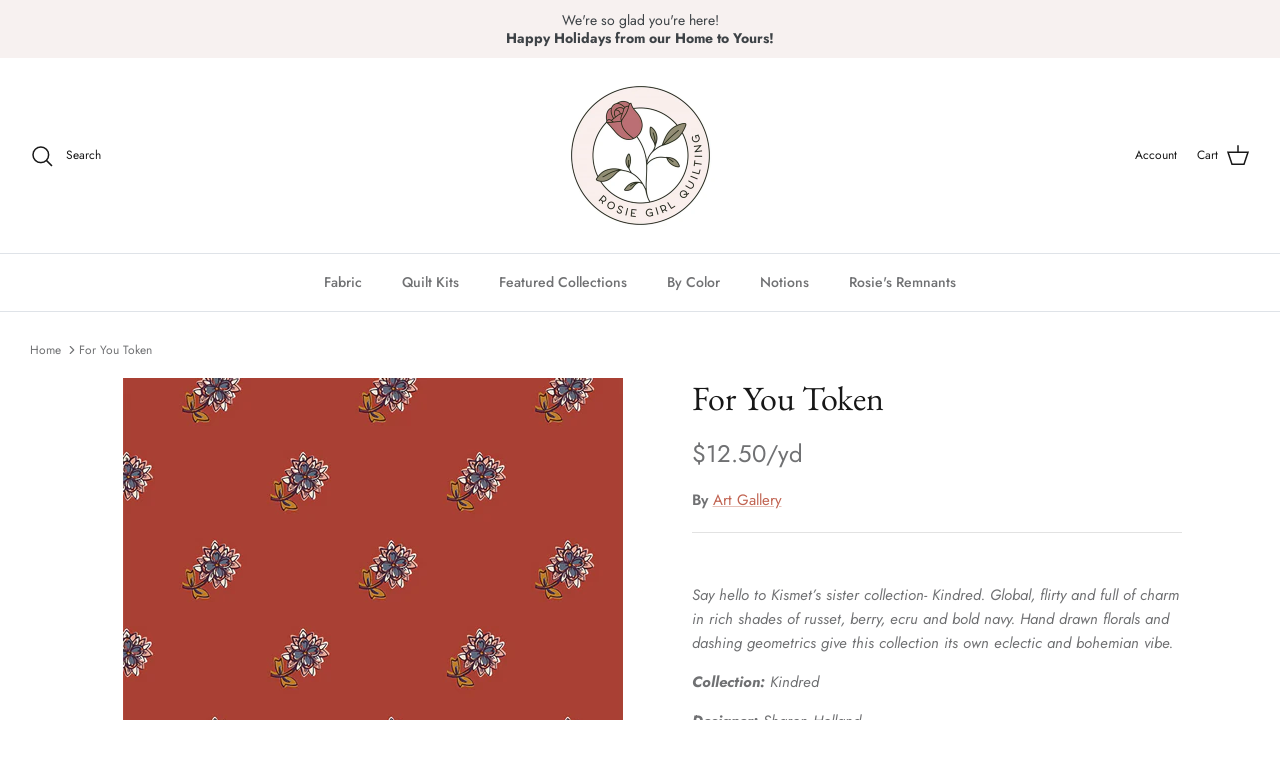

--- FILE ---
content_type: application/javascript
request_url: https://cdn.fabricshop.app/v2.1.1/FabricShop.js?shop=rosiegirlquilting.myshopify.com
body_size: 127324
content:
var FabricShop=function(t){var e={};function n(r){if(e[r])return e[r].exports;var o=e[r]={i:r,l:!1,exports:{}};return t[r].call(o.exports,o,o.exports,n),o.l=!0,o.exports}return n.m=t,n.c=e,n.d=function(t,e,r){n.o(t,e)||Object.defineProperty(t,e,{enumerable:!0,get:r})},n.r=function(t){"undefined"!=typeof Symbol&&Symbol.toStringTag&&Object.defineProperty(t,Symbol.toStringTag,{value:"Module"}),Object.defineProperty(t,"__esModule",{value:!0})},n.t=function(t,e){if(1&e&&(t=n(t)),8&e)return t;if(4&e&&"object"==typeof t&&t&&t.__esModule)return t;var r=Object.create(null);if(n.r(r),Object.defineProperty(r,"default",{enumerable:!0,value:t}),2&e&&"string"!=typeof t)for(var o in t)n.d(r,o,function(e){return t[e]}.bind(null,o));return r},n.n=function(t){var e=t&&t.__esModule?function(){return t.default}:function(){return t};return n.d(e,"a",e),e},n.o=function(t,e){return Object.prototype.hasOwnProperty.call(t,e)},n.p="",n(n.s=70)}([function(t,e,n){"use strict";n.d(e,"b",(function(){return o})),n.d(e,"a",(function(){return i})),n.d(e,"e",(function(){return a})),n.d(e,"c",(function(){return u})),n.d(e,"d",(function(){return c}));
/*! *****************************************************************************
Copyright (c) Microsoft Corporation. All rights reserved.
Licensed under the Apache License, Version 2.0 (the "License"); you may not use
this file except in compliance with the License. You may obtain a copy of the
License at http://www.apache.org/licenses/LICENSE-2.0

THIS CODE IS PROVIDED ON AN *AS IS* BASIS, WITHOUT WARRANTIES OR CONDITIONS OF ANY
KIND, EITHER EXPRESS OR IMPLIED, INCLUDING WITHOUT LIMITATION ANY IMPLIED
WARRANTIES OR CONDITIONS OF TITLE, FITNESS FOR A PARTICULAR PURPOSE,
MERCHANTABLITY OR NON-INFRINGEMENT.

See the Apache Version 2.0 License for specific language governing permissions
and limitations under the License.
***************************************************************************** */
var r=function(t,e){return(r=Object.setPrototypeOf||{__proto__:[]}instanceof Array&&function(t,e){t.__proto__=e}||function(t,e){for(var n in e)e.hasOwnProperty(n)&&(t[n]=e[n])})(t,e)};function o(t,e){function n(){this.constructor=t}r(t,e),t.prototype=null===e?Object.create(e):(n.prototype=e.prototype,new n)}var i=function(){return(i=Object.assign||function(t){for(var e,n=1,r=arguments.length;n<r;n++)for(var o in e=arguments[n])Object.prototype.hasOwnProperty.call(e,o)&&(t[o]=e[o]);return t}).apply(this,arguments)};function a(t){var e="function"==typeof Symbol&&Symbol.iterator,n=e&&t[e],r=0;if(n)return n.call(t);if(t&&"number"==typeof t.length)return{next:function(){return t&&r>=t.length&&(t=void 0),{value:t&&t[r++],done:!t}}};throw new TypeError(e?"Object is not iterable.":"Symbol.iterator is not defined.")}function u(t,e){var n="function"==typeof Symbol&&t[Symbol.iterator];if(!n)return t;var r,o,i=n.call(t),a=[];try{for(;(void 0===e||e-- >0)&&!(r=i.next()).done;)a.push(r.value)}catch(t){o={error:t}}finally{try{r&&!r.done&&(n=i.return)&&n.call(i)}finally{if(o)throw o.error}}return a}function c(){for(var t=[],e=0;e<arguments.length;e++)t=t.concat(u(arguments[e]));return t}},,function(t,e,n){"use strict";function r(t){switch(Object.prototype.toString.call(t)){case"[object Error]":case"[object Exception]":case"[object DOMException]":return!0;default:return v(t,Error)}}function o(t){return"[object ErrorEvent]"===Object.prototype.toString.call(t)}function i(t){return"[object DOMError]"===Object.prototype.toString.call(t)}function a(t){return"[object DOMException]"===Object.prototype.toString.call(t)}function u(t){return"[object String]"===Object.prototype.toString.call(t)}function c(t){return null===t||"object"!=typeof t&&"function"!=typeof t}function s(t){return"[object Object]"===Object.prototype.toString.call(t)}function l(t){return"undefined"!=typeof Event&&v(t,Event)}function f(t){return"undefined"!=typeof Element&&v(t,Element)}function p(t){return"[object RegExp]"===Object.prototype.toString.call(t)}function d(t){return Boolean(t&&t.then&&"function"==typeof t.then)}function h(t){return s(t)&&"nativeEvent"in t&&"preventDefault"in t&&"stopPropagation"in t}function v(t,e){try{return t instanceof e}catch(t){return!1}}n.d(e,"d",(function(){return r})),n.d(e,"e",(function(){return o})),n.d(e,"a",(function(){return i})),n.d(e,"b",(function(){return a})),n.d(e,"k",(function(){return u})),n.d(e,"i",(function(){return c})),n.d(e,"h",(function(){return s})),n.d(e,"f",(function(){return l})),n.d(e,"c",(function(){return f})),n.d(e,"j",(function(){return p})),n.d(e,"m",(function(){return d})),n.d(e,"l",(function(){return h})),n.d(e,"g",(function(){return v}))},function(t,e,n){(function(e){var n=function(t){return t&&t.Math==Math&&t};t.exports=n("object"==typeof globalThis&&globalThis)||n("object"==typeof window&&window)||n("object"==typeof self&&self)||n("object"==typeof e&&e)||Function("return this")()}).call(this,n(18))},function(t,e,n){"use strict";(function(t){n.d(e,"e",(function(){return i})),n.d(e,"i",(function(){return a})),n.d(e,"h",(function(){return u})),n.d(e,"d",(function(){return c})),n.d(e,"c",(function(){return s})),n.d(e,"b",(function(){return l})),n.d(e,"a",(function(){return f})),n.d(e,"f",(function(){return p})),n.d(e,"g",(function(){return h}));var r=n(17),o=(n(12),{});function i(){return Object(r.b)()?t:"undefined"!=typeof window?window:"undefined"!=typeof self?self:o}function a(){var t=i(),e=t.crypto||t.msCrypto;if(void 0!==e&&e.getRandomValues){var n=new Uint16Array(8);e.getRandomValues(n),n[3]=4095&n[3]|16384,n[4]=16383&n[4]|32768;var r=function(t){for(var e=t.toString(16);e.length<4;)e="0"+e;return e};return r(n[0])+r(n[1])+r(n[2])+r(n[3])+r(n[4])+r(n[5])+r(n[6])+r(n[7])}return"xxxxxxxxxxxx4xxxyxxxxxxxxxxxxxxx".replace(/[xy]/g,(function(t){var e=16*Math.random()|0;return("x"===t?e:3&e|8).toString(16)}))}function u(t){if(!t)return{};var e=t.match(/^(([^:/?#]+):)?(\/\/([^/?#]*))?([^?#]*)(\?([^#]*))?(#(.*))?$/);if(!e)return{};var n=e[6]||"",r=e[8]||"";return{host:e[4],path:e[5],protocol:e[2],relative:e[5]+n+r}}function c(t){if(t.message)return t.message;if(t.exception&&t.exception.values&&t.exception.values[0]){var e=t.exception.values[0];return e.type&&e.value?e.type+": "+e.value:e.type||e.value||t.event_id||"<unknown>"}return t.event_id||"<unknown>"}function s(t){var e=i();if(!("console"in e))return t();var n=e.console,r={};["debug","info","warn","error","log","assert"].forEach((function(t){t in e.console&&n[t].__sentry_original__&&(r[t]=n[t],n[t]=n[t].__sentry_original__)}));var o=t();return Object.keys(r).forEach((function(t){n[t]=r[t]})),o}function l(t,e,n){t.exception=t.exception||{},t.exception.values=t.exception.values||[],t.exception.values[0]=t.exception.values[0]||{},t.exception.values[0].value=t.exception.values[0].value||e||"",t.exception.values[0].type=t.exception.values[0].type||n||"Error"}function f(t,e){void 0===e&&(e={});try{t.exception.values[0].mechanism=t.exception.values[0].mechanism||{},Object.keys(e).forEach((function(n){t.exception.values[0].mechanism[n]=e[n]}))}catch(t){}}function p(){try{return document.location.href}catch(t){return""}}var d=6e4;function h(t,e){if(!e)return d;var n=parseInt(""+e,10);if(!isNaN(n))return 1e3*n;var r=Date.parse(""+e);return isNaN(r)?d:r-t}}).call(this,n(18))},function(t,e,n){"use strict";(function(t){n.d(e,"c",(function(){return s})),n.d(e,"f",(function(){return l})),n.d(e,"e",(function(){return d})),n.d(e,"d",(function(){return m})),n.d(e,"b",(function(){return y})),n.d(e,"a",(function(){return g}));var r=n(0),o=n(38),i=n(2),a=n(69),u=n(23),c=n(12);function s(t,e,n){if(e in t){var r=t[e],o=n(r);if("function"==typeof o)try{o.prototype=o.prototype||{},Object.defineProperties(o,{__sentry_original__:{enumerable:!1,value:r}})}catch(t){}t[e]=o}}function l(t){return Object.keys(t).map((function(e){return encodeURIComponent(e)+"="+encodeURIComponent(t[e])})).join("&")}function f(t){if(Object(i.d)(t)){var e=t,n={message:e.message,name:e.name,stack:e.stack};for(var r in e)Object.prototype.hasOwnProperty.call(e,r)&&(n[r]=e[r]);return n}if(Object(i.f)(t)){var a=t,u={};u.type=a.type;try{u.target=Object(i.c)(a.target)?Object(o.a)(a.target):Object.prototype.toString.call(a.target)}catch(t){u.target="<unknown>"}try{u.currentTarget=Object(i.c)(a.currentTarget)?Object(o.a)(a.currentTarget):Object.prototype.toString.call(a.currentTarget)}catch(t){u.currentTarget="<unknown>"}for(var r in"undefined"!=typeof CustomEvent&&Object(i.g)(t,CustomEvent)&&(u.detail=a.detail),a)Object.prototype.hasOwnProperty.call(a,r)&&(u[r]=a);return u}return t}function p(t){return function(t){return~-encodeURI(t).split(/%..|./).length}(JSON.stringify(t))}function d(t,e,n){void 0===e&&(e=3),void 0===n&&(n=102400);var r=m(t,e);return p(r)>n?d(t,e-1,n):r}function h(e,n){return"domain"===n&&e&&"object"==typeof e&&e._events?"[Domain]":"domainEmitter"===n?"[DomainEmitter]":void 0!==t&&e===t?"[Global]":"undefined"!=typeof window&&e===window?"[Window]":"undefined"!=typeof document&&e===document?"[Document]":Object(i.l)(e)?"[SyntheticEvent]":"number"==typeof e&&e!=e?"[NaN]":void 0===e?"[undefined]":"function"==typeof e?"[Function: "+Object(u.a)(e)+"]":e}function v(t,e,n,r){if(void 0===n&&(n=1/0),void 0===r&&(r=new a.a),0===n)return function(t){var e=Object.prototype.toString.call(t);if("string"==typeof t)return t;if("[object Object]"===e)return"[Object]";if("[object Array]"===e)return"[Array]";var n=h(t);return Object(i.i)(n)?n:e}(e);if(null!=e&&"function"==typeof e.toJSON)return e.toJSON();var o=h(e,t);if(Object(i.i)(o))return o;var u=f(e),c=Array.isArray(e)?[]:{};if(r.memoize(e))return"[Circular ~]";for(var s in u)Object.prototype.hasOwnProperty.call(u,s)&&(c[s]=v(s,u[s],n-1,r));return r.unmemoize(e),c}function m(t,e){try{return JSON.parse(JSON.stringify(t,(function(t,n){return v(t,n,e)})))}catch(t){return"**non-serializable**"}}function y(t,e){void 0===e&&(e=40);var n=Object.keys(f(t));if(n.sort(),!n.length)return"[object has no keys]";if(n[0].length>=e)return Object(c.d)(n[0],e);for(var r=n.length;r>0;r--){var o=n.slice(0,r).join(", ");if(!(o.length>e))return r===n.length?o:Object(c.d)(o,e)}return""}function g(t){var e,n;if(Object(i.h)(t)){var o=t,a={};try{for(var u=Object(r.e)(Object.keys(o)),c=u.next();!c.done;c=u.next()){var s=c.value;void 0!==o[s]&&(a[s]=g(o[s]))}}catch(t){e={error:t}}finally{try{c&&!c.done&&(n=u.return)&&n.call(u)}finally{if(e)throw e.error}}return a}return Array.isArray(t)?t.map(g):t}}).call(this,n(18))},function(t,e,n){var r=n(3),o=n(25).f,i=n(14),a=n(45),u=n(29),c=n(81),s=n(57);t.exports=function(t,e){var n,l,f,p,d,h=t.target,v=t.global,m=t.stat;if(n=v?r:m?r[h]||u(h,{}):(r[h]||{}).prototype)for(l in e){if(p=e[l],f=t.noTargetGet?(d=o(n,l))&&d.value:n[l],!s(v?l:h+(m?".":"#")+l,t.forced)&&void 0!==f){if(typeof p==typeof f)continue;c(p,f)}(t.sham||f&&f.sham)&&i(p,"sham",!0),a(n,l,p,t)}}},function(t,e){t.exports=function(t){try{return!!t()}catch(t){return!0}}},,function(t,e,n){var r=n(7);t.exports=!r((function(){return 7!=Object.defineProperty({},1,{get:function(){return 7}})[1]}))},function(t,e){t.exports=function(t){return"object"==typeof t?null!==t:"function"==typeof t}},function(t,e){var n={}.hasOwnProperty;t.exports=function(t,e){return n.call(t,e)}},function(t,e,n){"use strict";n.d(e,"d",(function(){return o})),n.d(e,"c",(function(){return i})),n.d(e,"b",(function(){return a})),n.d(e,"a",(function(){return u}));var r=n(2);function o(t,e){return void 0===e&&(e=0),"string"!=typeof t||0===e?t:t.length<=e?t:t.substr(0,e)+"..."}function i(t,e){var n=t,r=n.length;if(r<=150)return n;e>r&&(e=r);var o=Math.max(e-60,0);o<5&&(o=0);var i=Math.min(o+140,r);return i>r-5&&(i=r),i===r&&(o=Math.max(i-140,0)),n=n.slice(o,i),o>0&&(n="'{snip} "+n),i<r&&(n+=" {snip}"),n}function a(t,e){if(!Array.isArray(t))return"";for(var n=[],r=0;r<t.length;r++){var o=t[r];try{n.push(String(o))}catch(t){n.push("[value cannot be serialized]")}}return n.join(e)}function u(t,e){return!!Object(r.k)(t)&&(Object(r.j)(e)?e.test(t):"string"==typeof e&&-1!==t.indexOf(e))}},,function(t,e,n){var r=n(9),o=n(15),i=n(42);t.exports=r?function(t,e,n){return o.f(t,e,i(1,n))}:function(t,e,n){return t[e]=n,t}},function(t,e,n){var r=n(9),o=n(43),i=n(16),a=n(28),u=Object.defineProperty;e.f=r?u:function(t,e,n){if(i(t),e=a(e,!0),i(n),o)try{return u(t,e,n)}catch(t){}if("get"in n||"set"in n)throw TypeError("Accessors not supported");return"value"in n&&(t[e]=n.value),t}},function(t,e,n){var r=n(10);t.exports=function(t){if(!r(t))throw TypeError(String(t)+" is not an object");return t}},function(t,e,n){"use strict";(function(t,r){n.d(e,"b",(function(){return o})),n.d(e,"a",(function(){return i}));n(2),n(5);function o(){return"[object process]"===Object.prototype.toString.call(void 0!==t?t:0)}function i(t,e){return t.require(e)}}).call(this,n(74),n(40)(t))},function(t,e){var n;n=function(){return this}();try{n=n||new Function("return this")()}catch(t){"object"==typeof window&&(n=window)}t.exports=n},function(t,e){var n={}.toString;t.exports=function(t){return n.call(t).slice(8,-1)}},function(t,e){t.exports=function(t){if(null==t)throw TypeError("Can't call method on "+t);return t}},function(t,e){var n=Math.ceil,r=Math.floor;t.exports=function(t){return isNaN(t=+t)?0:(t>0?r:n)(t)}},function(t,e,n){"use strict";function r(t){return"0"===t.toString()?"0":(t<1&&(t=t.toString().substr(1)),t.toString().replace(".125","⅛").replace(".25","¼").replace(".375","⅜").replace(".5","½").replace(".625","⅝").replace(".75","¾").replace(".875","⅞"))}Object.defineProperty(e,"__esModule",{value:!0}),e.roundToNearestUOM=function(t,e){return parseInt((Math.round(parseFloat(t)*e)/e*e).toFixed(2),10)},e.magicDisable=function(t){t.disabled=!0},e.magicEnable=function(t){t.disabled=!1},e.disable=function(t){document.querySelectorAll(t).forEach((function(t){t.disabled=!0}))},e.enable=function(t){document.querySelectorAll(t).forEach((function(t){t.disabled=!1}))},e.toFraction=r,e.generateLineItemPropertyFromQuantity=function(t,e){var n=window.fqa.product[e],o=n?n.multiplier:1,i=r(t/o),a="";t<o?a+=i+n.strings.separator_less_then_one+n.strings.unit_singular:parseInt(t,10)===parseInt(o,10)?a+=i+n.strings.separator_more_then_one+n.strings.unit_singular:t>o?a+=i+n.strings.separator_more_then_one+n.strings.unit_plural:console.error("Error: quantity is invalid",t);return a}},function(t,e,n){"use strict";n.d(e,"a",(function(){return o}));var r="<anonymous>";function o(t){try{return t&&"function"==typeof t&&t.name||r}catch(t){return r}}},function(t,e){t.exports=function(t){return t&&t.__esModule?t:{default:t}}},function(t,e,n){var r=n(9),o=n(41),i=n(42),a=n(26),u=n(28),c=n(11),s=n(43),l=Object.getOwnPropertyDescriptor;e.f=r?l:function(t,e){if(t=a(t),e=u(e,!0),s)try{return l(t,e)}catch(t){}if(c(t,e))return i(!o.f.call(t,e),t[e])}},function(t,e,n){var r=n(27),o=n(20);t.exports=function(t){return r(o(t))}},function(t,e,n){var r=n(7),o=n(19),i="".split;t.exports=r((function(){return!Object("z").propertyIsEnumerable(0)}))?function(t){return"String"==o(t)?i.call(t,""):Object(t)}:Object},function(t,e,n){var r=n(10);t.exports=function(t,e){if(!r(t))return t;var n,o;if(e&&"function"==typeof(n=t.toString)&&!r(o=n.call(t)))return o;if("function"==typeof(n=t.valueOf)&&!r(o=n.call(t)))return o;if(!e&&"function"==typeof(n=t.toString)&&!r(o=n.call(t)))return o;throw TypeError("Can't convert object to primitive value")}},function(t,e,n){var r=n(3),o=n(14);t.exports=function(t,e){try{o(r,t,e)}catch(n){r[t]=e}return e}},function(t,e){t.exports={}},function(t,e,n){var r=n(3);t.exports=r},function(t,e){t.exports=["constructor","hasOwnProperty","isPrototypeOf","propertyIsEnumerable","toLocaleString","toString","valueOf"]},function(t,e,n){var r=n(20),o="["+n(34)+"]",i=RegExp("^"+o+o+"*"),a=RegExp(o+o+"*$"),u=function(t){return function(e){var n=String(r(e));return 1&t&&(n=n.replace(i,"")),2&t&&(n=n.replace(a,"")),n}};t.exports={start:u(1),end:u(2),trim:u(3)}},function(t,e){t.exports="\t\n\v\f\r                　\u2028\u2029\ufeff"},function(t,e,n){"use strict";Object.defineProperty(e,"__esModule",{value:!0}),e.default=void 0;var r=n(22),o=window.themeName,i=["Debut"].includes(o),a=function(t){return{step:parseInt(t.dataset.fsaStep,10),minimum:parseInt(t.dataset.fsaMin,10),multiplier:parseInt(t.dataset.fsaMultiplier,10),currentQuantity:parseInt(t.dataset.fsaCurrentQuantity,10),shopifyMaximumQuantity:parseInt(t.dataset.fsaShopifyMax,10),key:t.dataset.fsaCartItemKey,variantId:t.dataset.fsaCartVariantId,maximum:parseInt(t.dataset.fsaMax,10),cartQuantity:parseInt(t.dataset.fsaCartQuantity,10),productType:t.dataset.fsaProductType,isFractional:JSON.parse(t.dataset.fsaIsFractional)}},u=function(t){return{minusButton:t.querySelector("[data-fsa-minus-cart]"),plusButton:t.querySelector("[data-fsa-plus-cart]")}},c=function(t){return{visibleInput:t.querySelector("[data-fsa-input-cart]"),hiddenQuantity:t.querySelector("[data-fsa-hidden-quantity-cart]")}},s=function(t,e){var n=e.key,r=e.currentQuantity,i=a(t).multiplier,u=c(t),s=u.visibleInput,l=u.hiddenQuantity,f=r/i;null!=n&&(t.dataset.fsaCartItemKey=n),null!=r&&(t.dataset.fsaCurrentQuantity=r,t.dataset.fsaCartQuantity=r,("Impulse"!==o||window.location.pathname.includes("/cart"))&&(s.value=r%i==0&&r>0&&i>1?f.toFixed(1):f),null!=l&&(l.value=r))},l=function(t,e){var n=a(t).key;i?document.querySelectorAll('[data-fsa-cart-item-key="'.concat(n,'"]')).forEach((function(t){s(t,{key:n,currentQuantity:e})})):s(t,{key:n,currentQuantity:e})},f=function(t,e){var n=a(t),o=n.key,c=n.shopifyMaximumQuantity,l=u(t),f=l.plusButton,p=l.minusButton,d=o,h=e.key,v=parseInt(e.quantity,10);i?document.querySelectorAll('[data-fsa-cart-item-key="'.concat(d,'"]')).forEach((function(t){s(t,{key:h,currentQuantity:v})})):s(t,{key:h,currentQuantity:v});(0,r.magicEnable)(p),v>=c?(0,r.magicDisable)(f):(0,r.magicEnable)(f)},p={updateAfterLocalStorageChange:function(t){t.items.forEach((function(t){var e=document.querySelectorAll('[data-fsa-cart-variant-id="'.concat(t.variant_id,'"]'));e&&e.forEach((function(e){f(e,t)}))}))},updateContainerWithItem:f,getMinusPlusElementsFrom:u,getInputElementsFrom:c,getDataFrom:a,containerVariantIdSelector:function(t){return'[data-fsa-product-variant-id="'.concat(t,'"]')},minusButtonSelector:"[data-fsa-minus-cart]",visibleInputSelector:"[data-fsa-input-cart]",plusButtonSelector:"[data-fsa-plus-cart]",hiddenQuantitySelector:"[data-fsa-hidden-quantity-cart]",minus:function(t){var e=a(t),n=e.step,o=e.minimum,i=e.currentQuantity,c=e.shopifyMaximumQuantity,s=u(t),f=s.minusButton,p=s.plusButton,d=i-n;d<o&&(d=0),d%n!=0&&(d-=d%n),l(t,d),0===parseInt(d,10)&&(0,r.magicDisable)(f),d<c&&p.disabled&&(0,r.magicEnable)(p)},plus:function(t){var e=a(t),n=e.step,o=e.minimum,i=e.currentQuantity,c=e.shopifyMaximumQuantity,s=u(t),f=s.minusButton,p=s.plusButton,d=i+n;d<o&&(d=o),d>c&&(d=c),d%n!=0&&(d-=d%n),l(t,d),f.disabled&&(0,r.magicEnable)(f),d>=c&&!p.disabled&&(0,r.magicDisable)(p)},type:function(t){var e=a(t),n=e.minimum,o=e.multiplier,i=e.currentQuantity,u=e.shopifyMaximumQuantity,c=function(t){return{minusButton:t.querySelector("[data-fsa-minus-cart]"),visibleInput:t.querySelector("[data-fsa-input-cart]"),plusButton:t.querySelector("[data-fsa-plus-cart]"),hiddenQuantity:t.querySelector("[data-fsa-hidden-quantity-cart]")}}(t),s=c.visibleInput,f=c.minusButton,p=c.plusButton,d=i,h=(0,r.roundToNearestUOM)(s.value,o);Number.isNaN(h)?l(t,d=i):((d=h)>u&&(d=u),d<=0&&(d=0),d>0&&d<n&&(d=n),l(t,d),d>0&&f.disabled&&(0,r.magicEnable)(f),0===parseInt(d,10)&&(0,r.magicDisable)(f),d<u?(0,r.magicEnable)(p):(0,r.magicDisable)(p))}};e.default=p},function(t,e,n){"use strict";Object.defineProperty(e,"__esModule",{value:!0}),e.default=void 0;var r=n(22),o=n(37),i=function(t){return'[data-fsa-product-variant-id="'.concat(t,'"]')},a=function(t){return{variantId:parseInt(t.dataset.fsaProductVariantId,10),step:parseInt(t.dataset.fsaStep,10),currentQuantity:parseInt(t.dataset.fsaCurrentQuantity,10),minimum:parseInt(t.dataset.fsaMin,10),maximum:parseInt(t.dataset.fsaMax,10),multiplier:parseInt(t.dataset.fsaMultiplier,10),shopifyMaximumQuantity:parseInt(t.dataset.fsaShopifyMax,10),cartQuantity:parseInt(t.dataset.fsaCartQuantity,10),itemKey:t.dataset.fsaProductCartItemKey,variantInventories:t.dataset.fsaVariantInventories,productType:t.dataset.fsaProductType,isFractional:JSON.parse(t.dataset.fsaIsFractional)}},u=function(t){return{minusButton:t.querySelector("[data-fsa-minus]"),plusButton:t.querySelector("[data-fsa-plus]")}},c=function(t){return{visibleInput:t.querySelector("[data-fsa-input]"),hiddenQuantity:t.querySelector("[data-fsa-hidden-quantity]"),hiddenLIP:t.querySelector("[data-fsa-hidden-line-item-props]")}},s=function(t,e){var n=a(t),i=n.multiplier,s=n.variantInventories,l=n.productType,f=n.isFractional,p=c(t),d=p.visibleInput,h=p.hiddenQuantity,v=p.hiddenLIP,m=u(t),y=m.plusButton,g=m.minusButton;if(s.includes(",")){var b=(0,o.getLocalStorageCart)().items,_=void 0===b?[]:b,O=s.split(",").find((function(t){return t.includes(e)})).replace("".concat(e,":"),""),E=_.find((function(t){return t.variant_id===parseInt(e,10)})),S=O-(E?E.quantity:0),j=window.fqa.product[l]?window.fqa.product[l].minimum:1,x=Math.min(i,S);d.value=parseFloat(x/i),f&&"1"===d.value.toString()&&(d.value="1.0"),f||"1.0"!==d.value.toString()||(d.value="1"),h.value=x,t.dataset.fsaCurrentQuantity=x,t.dataset.fsaMin=Math.min(j,S),t.dataset.fsaMax=S,j===x||x-1<=0?(0,r.magicDisable)(g):(0,r.magicEnable)(g),x+1>S?(0,r.magicDisable)(y):(0,r.magicEnable)(y),v&&(E&&E.properties&&E.properties["Cut Length"]?(E.properties["Cut Length"],v&&(v.value=E.properties["Cut Length"])):v&&(v.value=(0,r.generateLineItemPropertyFromQuantity)(h.value,l))),E?(t.dataset.fsaProductCartItemKey=E.key,t.dataset.fsaCartQuantity=E.quantity):(t.dataset.fsaProductCartItemKey="",t.dataset.fsaCartQuantity=0),t.dataset.fsaShopifyMax=O,t.dataset.fsaProductVariantId=e}},l=function(t,e){var n=e.key,o=e.currentQuantity,i=e.cartQuantity,u=e.inputMaximum,s=e.hiddenLineItemProperty,l=a(t),f=l.multiplier,p=l.productType,d=c(t),h=d.visibleInput,v=d.hiddenQuantity,m=d.hiddenLIP,y=o/f;null!=n&&(t.dataset.fsaProductCartItemKey=n),null!=o&&(t.dataset.fsaCurrentQuantity=o,h.value=o%f==0&&o>0&&f>1?y.toFixed(1):y,v.value=o),null!=i&&(t.dataset.fsaCartQuantity=i),null!=u&&(t.dataset.fsaMax=u),i>=1||i||s?s&&m&&(m.value=s):m&&(m.value=(0,r.generateLineItemPropertyFromQuantity)(o,p))},f=function(t,e){var n,o=a(t),i=o.step,c=o.multiplier,s=o.shopifyMaximumQuantity,f=u(t),p=f.plusButton,d=f.minusButton,h=parseInt(e.quantity,10),v=s-h;n=v>=c?c:v;var m=null;e.properties&&e.properties["Cut Length"]&&(m=e.properties["Cut Length"]),l(t,{key:e.key,cartQuantity:h,currentQuantity:n,inputMaximum:v,hiddenLineItemProperty:m}),n<=i?(0,r.magicDisable)(d):(0,r.magicEnable)(d),n>=v?(0,r.magicDisable)(p):(0,r.magicEnable)(p)},p={addToCartFormSelector:"form[action='/cart/add']",updateAfterAddToCart:function(t){var e=document.querySelectorAll('[data-fsa-product-variant-id="'.concat(t.variant_id,'"]'));e&&e.forEach((function(e){f(e,t)}))},addToCartSelector:"[data-fsa-add-to-cart]",getDataFrom:a,updateRemoved:function(t){var e=document.querySelectorAll('[data-fsa-product-cart-item-key="'.concat(t,'"]'));e&&e.forEach((function(t){t.dataset.fsaProductCartItemKey="",t.dataset.fsaCartQuantity=0}))},getInputElementsFrom:c,getAllProductContainersByVariantId:function(t){var e=i(t);return document.querySelectorAll(e)},containerVariantIdSelector:i,minusButtonSelector:"[data-fsa-minus]",visibleInputSelector:"[data-fsa-input]",plusButtonSelector:"[data-fsa-plus]",hiddenQuantitySelector:"[data-fsa-hidden-quantity]",hiddenLineItemPropSelector:"[data-fsa-hidden-line-item-props]",minus:function(t){var e=a(t),n=e.step,o=e.currentQuantity,i=e.minimum,c=e.maximum,s=e.cartQuantity,f=u(t),p=f.minusButton,d=f.plusButton,h=o-n,v=o,m=s>=1;h<=i&&(h=i,n>i&&0===h&&(h=1)),0===o&&(h=0),h%n!=0&&n<=i&&(h-=h%n),l(t,{currentQuantity:h,cartQuantity:s}),v<=c&&(0,r.magicEnable)(d),0===o&&m&&(0,r.magicDisable)(d),m&&h<=i&&(0,r.magicDisable)(p),!m&&h<=i&&(0,r.magicDisable)(p)},plus:function(t){var e=a(t),n=e.step,o=e.currentQuantity,i=e.minimum,c=e.maximum,s=e.cartQuantity,f=e.shopifyMaximumQuantity,p=u(t),d=p.minusButton,h=p.plusButton,v=o,m=f-s,y=s>=1,g=o+n;g>=m&&(g=c),g%n!=0&&(g-=g%n),l(t,{currentQuantity:g,cartQuantity:s}),y&&(v<=n&&!d.disabled?(0,r.magicDisable)(d):(0,r.magicEnable)(d)),y||(v<i&&v!==i&&v!==n&&!d.disabled?(0,r.magicDisable)(d):(0,r.magicEnable)(d)),g>=m&&(0,r.magicDisable)(h)},type:function(t){var e=a(t),n=e.step,o=e.currentQuantity,i=e.minimum,u=e.maximum,c=e.multiplier,s=e.cartQuantity,f=function(t){return{minusButton:t.querySelector("[data-fsa-minus]"),visibleInput:t.querySelector("[data-fsa-input]"),plusButton:t.querySelector("[data-fsa-plus]"),hiddenQuantity:t.querySelector("[data-fsa-hidden-quantity]"),hiddenLIP:t.querySelector("[data-fsa-hidden-line-item-props]")}}(t),p=f.visibleInput,d=f.minusButton,h=f.plusButton,v=0!==s,m=(0,r.roundToNearestUOM)(p.value,c),y=o;Number.isNaN(m)?y=o:(y=m,v&&y<n&&(y=n),!v&&y<i&&(y=i),y>=u&&(y=u),y>i&&(0,r.magicEnable)(d),y<u&&(0,r.magicEnable)(h),y<=i&&(0,r.magicDisable)(d),y>=u&&(0,r.magicDisable)(h)),l(t,{currentQuantity:y,cartQuantity:s})},updateAfterLocalStorageChange:function(t){t.items.forEach((function(t){var e=document.querySelectorAll('[data-fsa-product-variant-id="'.concat(t.variant_id,'"]'));e&&e.forEach((function(e){f(e,t)}))}))},changeProductVariant:function(t){var e=t.detail.variant;if(e&&e.id){var n=document.querySelector('[data-fsa-variant-inventories*="'.concat(e.id,'"]'));s(n,e.id)}},setContainerVariant:s,updateContainerWithItem:f};e.default=p},function(t,e,n){"use strict";Object.defineProperty(e,"__esModule",{value:!0}),e.localStorageIsAvailable=function(){var t;try{t=window.localStorage;var e="__storage_test__";return t.setItem(e,e),t.removeItem(e),!0}catch(e){return e instanceof DOMException&&(22===e.code||1014===e.code||"QuotaExceededError"===e.name||"NS_ERROR_DOM_QUOTA_REACHED"===e.name)&&t&&0!==t.length}},e.updateCartLocalStorage=o,e.getLocalStorageCart=i,e.updateLocalStorageIfNewOrChanged=function(){if(window._fsaLocalStorageIsAvailable){var t=i(),e=r;JSON.stringify(t)!==JSON.stringify(e)&&o(r)}},e.addItemToLocalStorageCart=function(t){var e=i(),n=Math.max(0,e.items.findIndex((function(e){return e.variant_id===t.variant_id})));e.items[n]=t,o(e)};var r=window.cartJson;function o(t){window._fsaLocalStorageIsAvailable&&window.localStorage.setItem("cart",JSON.stringify(t))}function i(){if(window._fsaLocalStorageIsAvailable){var t=window.localStorage.getItem("cart");return"undefined"!==t?JSON.parse(t):null}return null}},function(t,e,n){"use strict";n.d(e,"a",(function(){return o}));var r=n(2);function o(t){try{for(var e=t,n=[],r=0,o=0,a=" > ".length,u=void 0;e&&r++<5&&!("html"===(u=i(e))||r>1&&o+n.length*a+u.length>=80);)n.push(u),o+=u.length,e=e.parentNode;return n.reverse().join(" > ")}catch(t){return"<unknown>"}}function i(t){var e,n,o,i,a,u=t,c=[];if(!u||!u.tagName)return"";if(c.push(u.tagName.toLowerCase()),u.id&&c.push("#"+u.id),(e=u.className)&&Object(r.k)(e))for(n=e.split(/\s+/),a=0;a<n.length;a++)c.push("."+n[a]);var s=["type","name","title","alt"];for(a=0;a<s.length;a++)o=s[a],(i=u.getAttribute(o))&&c.push("["+o+'="'+i+'"]');return c.join("")}},function(t,e,n){var r=n(73);function o(){if("function"!=typeof WeakMap)return null;var t=new WeakMap;return o=function(){return t},t}t.exports=function(t){if(t&&t.__esModule)return t;if(null===t||"object"!==r(t)&&"function"!=typeof t)return{default:t};var e=o();if(e&&e.has(t))return e.get(t);var n={},i=Object.defineProperty&&Object.getOwnPropertyDescriptor;for(var a in t)if(Object.prototype.hasOwnProperty.call(t,a)){var u=i?Object.getOwnPropertyDescriptor(t,a):null;u&&(u.get||u.set)?Object.defineProperty(n,a,u):n[a]=t[a]}return n.default=t,e&&e.set(t,n),n}},function(t,e){t.exports=function(t){if(!t.webpackPolyfill){var e=Object.create(t);e.children||(e.children=[]),Object.defineProperty(e,"loaded",{enumerable:!0,get:function(){return e.l}}),Object.defineProperty(e,"id",{enumerable:!0,get:function(){return e.i}}),Object.defineProperty(e,"exports",{enumerable:!0}),e.webpackPolyfill=1}return e}},function(t,e,n){"use strict";var r={}.propertyIsEnumerable,o=Object.getOwnPropertyDescriptor,i=o&&!r.call({1:2},1);e.f=i?function(t){var e=o(this,t);return!!e&&e.enumerable}:r},function(t,e){t.exports=function(t,e){return{enumerable:!(1&t),configurable:!(2&t),writable:!(4&t),value:e}}},function(t,e,n){var r=n(9),o=n(7),i=n(44);t.exports=!r&&!o((function(){return 7!=Object.defineProperty(i("div"),"a",{get:function(){return 7}}).a}))},function(t,e,n){var r=n(3),o=n(10),i=r.document,a=o(i)&&o(i.createElement);t.exports=function(t){return a?i.createElement(t):{}}},function(t,e,n){var r=n(3),o=n(14),i=n(11),a=n(29),u=n(46),c=n(78),s=c.get,l=c.enforce,f=String(String).split("String");(t.exports=function(t,e,n,u){var c=!!u&&!!u.unsafe,s=!!u&&!!u.enumerable,p=!!u&&!!u.noTargetGet;"function"==typeof n&&("string"!=typeof e||i(n,"name")||o(n,"name",e),l(n).source=f.join("string"==typeof e?e:"")),t!==r?(c?!p&&t[e]&&(s=!0):delete t[e],s?t[e]=n:o(t,e,n)):s?t[e]=n:a(e,n)})(Function.prototype,"toString",(function(){return"function"==typeof this&&s(this).source||u(this)}))},function(t,e,n){var r=n(47),o=Function.toString;"function"!=typeof r.inspectSource&&(r.inspectSource=function(t){return o.call(t)}),t.exports=r.inspectSource},function(t,e,n){var r=n(3),o=n(29),i=r["__core-js_shared__"]||o("__core-js_shared__",{});t.exports=i},function(t,e,n){var r=n(49),o=n(50),i=r("keys");t.exports=function(t){return i[t]||(i[t]=o(t))}},function(t,e,n){var r=n(80),o=n(47);(t.exports=function(t,e){return o[t]||(o[t]=void 0!==e?e:{})})("versions",[]).push({version:"3.6.4",mode:r?"pure":"global",copyright:"© 2020 Denis Pushkarev (zloirock.ru)"})},function(t,e){var n=0,r=Math.random();t.exports=function(t){return"Symbol("+String(void 0===t?"":t)+")_"+(++n+r).toString(36)}},function(t,e,n){var r=n(31),o=n(3),i=function(t){return"function"==typeof t?t:void 0};t.exports=function(t,e){return arguments.length<2?i(r[t])||i(o[t]):r[t]&&r[t][e]||o[t]&&o[t][e]}},function(t,e,n){var r=n(53),o=n(32).concat("length","prototype");e.f=Object.getOwnPropertyNames||function(t){return r(t,o)}},function(t,e,n){var r=n(11),o=n(26),i=n(54).indexOf,a=n(30);t.exports=function(t,e){var n,u=o(t),c=0,s=[];for(n in u)!r(a,n)&&r(u,n)&&s.push(n);for(;e.length>c;)r(u,n=e[c++])&&(~i(s,n)||s.push(n));return s}},function(t,e,n){var r=n(26),o=n(55),i=n(83),a=function(t){return function(e,n,a){var u,c=r(e),s=o(c.length),l=i(a,s);if(t&&n!=n){for(;s>l;)if((u=c[l++])!=u)return!0}else for(;s>l;l++)if((t||l in c)&&c[l]===n)return t||l||0;return!t&&-1}};t.exports={includes:a(!0),indexOf:a(!1)}},function(t,e,n){var r=n(21),o=Math.min;t.exports=function(t){return t>0?o(r(t),9007199254740991):0}},function(t,e){e.f=Object.getOwnPropertySymbols},function(t,e,n){var r=n(7),o=/#|\.prototype\./,i=function(t,e){var n=u[a(t)];return n==s||n!=c&&("function"==typeof e?r(e):!!e)},a=i.normalize=function(t){return String(t).replace(o,".").toLowerCase()},u=i.data={},c=i.NATIVE="N",s=i.POLYFILL="P";t.exports=i},function(t,e,n){var r=n(3),o=n(49),i=n(11),a=n(50),u=n(59),c=n(85),s=o("wks"),l=r.Symbol,f=c?l:l&&l.withoutSetter||a;t.exports=function(t){return i(s,t)||(u&&i(l,t)?s[t]=l[t]:s[t]=f("Symbol."+t)),s[t]}},function(t,e,n){var r=n(7);t.exports=!!Object.getOwnPropertySymbols&&!r((function(){return!String(Symbol())}))},function(t,e,n){var r,o=n(16),i=n(86),a=n(32),u=n(30),c=n(87),s=n(44),l=n(48),f=l("IE_PROTO"),p=function(){},d=function(t){return"<script>"+t+"<\/script>"},h=function(){try{r=document.domain&&new ActiveXObject("htmlfile")}catch(t){}var t,e;h=r?function(t){t.write(d("")),t.close();var e=t.parentWindow.Object;return t=null,e}(r):((e=s("iframe")).style.display="none",c.appendChild(e),e.src=String("javascript:"),(t=e.contentWindow.document).open(),t.write(d("document.F=Object")),t.close(),t.F);for(var n=a.length;n--;)delete h.prototype[a[n]];return h()};u[f]=!0,t.exports=Object.create||function(t,e){var n;return null!==t?(p.prototype=o(t),n=new p,p.prototype=null,n[f]=t):n=h(),void 0===e?n:i(n,e)}},function(t,e,n){var r=n(53),o=n(32);t.exports=Object.keys||function(t){return r(t,o)}},function(t,e,n){var r=n(9),o=n(7),i=n(11),a=Object.defineProperty,u={},c=function(t){throw t};t.exports=function(t,e){if(i(u,t))return u[t];e||(e={});var n=[][t],s=!!i(e,"ACCESSORS")&&e.ACCESSORS,l=i(e,0)?e[0]:c,f=i(e,1)?e[1]:void 0;return u[t]=!!n&&!o((function(){if(s&&!r)return!0;var t={length:-1};s?a(t,1,{enumerable:!0,get:c}):t[1]=1,n.call(t,l,f)}))}},function(t,e,n){var r=n(89);t.exports=function(t,e,n){if(r(t),void 0===e)return t;switch(n){case 0:return function(){return t.call(e)};case 1:return function(n){return t.call(e,n)};case 2:return function(n,r){return t.call(e,n,r)};case 3:return function(n,r,o){return t.call(e,n,r,o)}}return function(){return t.apply(e,arguments)}}},function(t,e,n){"use strict";var r=n(93).forEach,o=n(96),i=n(62),a=o("forEach"),u=i("forEach");t.exports=a&&u?[].forEach:function(t){return r(this,t,arguments.length>1?arguments[1]:void 0)}},function(t,e,n){var r=n(20);t.exports=function(t){return Object(r(t))}},function(t,e,n){var r=n(10),o=Math.floor;t.exports=function(t){return!r(t)&&isFinite(t)&&o(t)===t}},function(t,e,n){var r=n(19);t.exports=function(t){if("number"!=typeof t&&"Number"!=r(t))throw TypeError("Incorrect invocation");return+t}},function(t,e,n){"use strict";var r=n(24),o=n(39);Object.defineProperty(e,"__esModule",{value:!0}),e.default=void 0;var i=o(n(127)),a=r(n(35)),u=r(n(36)),c=n(22),s=n(37),l="".concat("button[name=update], input[name=update]",", ").concat("button[name=checkout], input[name=checkout]"),f=window,p=f.fqa,d=f.themeName,h=[],v=function(){window.location.reload()},m=function(){document.location.href="/checkout"},y=function(t,e){if(h.length){document.dispatchEvent(new CustomEvent("onAjaxStart"));var n=h.shift();void 0!==n.note?function(t){var e=t.note,n=t.nextLocation,r=t.callback;i.updateNote(e).then((function(t){r(t,n)}))}(n):function(t){var e=t.key,n=t.quantity,r=t.properties,o=t.nextLocation,a=t.callback;i.updateItem(e,{quantity:n,properties:r}).then((function(t){t.items,a(t,o)})).catch((function(t){window.location.reload()}))}(n)}else document.dispatchEvent(new CustomEvent("onAjaxEnd")),t&&(0,s.updateCartLocalStorage)(t),"checkout"===e&&m(),"reload"===e&&v(),"silent"===e&&document.dispatchEvent(new CustomEvent("onAjaxEnd"))},g=function(t,e,n){var r=t.key,o=t.quantity,i=t.properties;h.push({key:r,quantity:o,properties:i,nextLocation:e,callback:n})},b=function(t){return t.querySelectorAll('input[name="updates[]"]')},_=function(t){return void 0!==t.note?t.note.value:""},O=function(t,e,n){var r=!1,o=(0,s.getLocalStorageCart)(),i=o.items;if(t.length!==i.length)return window.confirm('This cart is out of date with your most recent changes. Click "Ok" to reload the page.')&&v(),"cancel";var u={};return i.forEach((function(t,e){u[t.variant_id]&&0!==e?console.error("We have a duplicate"):u[t.variant_id]=t})),t.forEach((function(t,e){var o=i[e];if(p.product[o.product_type]){var u=function(t,e){var n=t.parentElement,r=parseInt(t.value,10),o=a.default.getDataFrom(n),i=o.productType,u=o.shopifyMaximumQuantity;r>=u&&(r=u);var s=parseInt(e.quantity,10),l=e.properties,f=(0,c.generateLineItemPropertyFromQuantity)(r,i);return s!==r||l["Cut Length"]!==f?(l["Cut Length"]=f,{key:e.key,quantity:r,properties:l}):null}(t,o);u&&(r=!0,g(u,n,y))}else{var s=function(t,e){var n=parseInt(t.value,10);return parseInt(e.quantity,10)!==n&&{key:e.key,quantity:n}}(t,o);s&&(r=!0,g(s,n,y))}})),e!==o.note&&(r=!0,function(t,e,n){h.push({note:t,nextLocation:e,callback:n})}(e,n,y)),r},E=function(t,e){var n=!1;return t.forEach((function(t){var r=function(t){if(p.product[t.product_type]){var e=parseInt(t.quantity,10),n=t.properties,r=(0,c.generateLineItemPropertyFromQuantity)(e,t.product_type);if(n["Cut Length"]!==r)return n["Cut Length"]=r,{key:t.key,quantity:e,properties:n}}return null}(t);r&&(n=!0,g(r,e,y))})),n},S={updateSelectors:"button[name=update], input[name=update]",checkoutSelectors:"button[name=checkout], input[name=checkout]",buttonSelectors:l,removeItemSelector:"[data-fsa-remove-key]",formSelector:"form[action='/cart']",update:function(t){var e=b(t.target.closest("form[action='/cart']")),n=_(t.target.closest("form[action='/cart']"));O(e,n,"reload")?y():v()},checkout:function(t){var e=b(t.target.form),n=_(t.target.form),r=O(e,n,"checkout");r?y():m()},disableButtons:function(){(0,c.disable)(l)},enableButtons:function(){(0,c.enable)(l)},enableUpdateAndCheckoutButtons:function(){document.querySelectorAll("".concat(l)).forEach((function(t){t.disabled,t.disabled=!1}))},checkoutFromAnyPage:function(){var t=(0,s.getLocalStorageCart)().items;E(t,"checkout")?y():m()},remove:function(t){var e=t.target.dataset.fsaRemoveKey;i.removeItem(e).then((function(t){(0,s.updateCartLocalStorage)(t),"Warehouse"===d&&(document.dispatchEvent(new CustomEvent("theme:loading:end")),document.documentElement.dispatchEvent(new CustomEvent("cart:refresh",{bubbles:!0}))),u.default.updateRemoved(e),u.default.updateAfterLocalStorageChange(t),"page"===window.theme.cartType&&(document.location.href="/cart")})).catch((function(t){console.error(t),"Warehouse"===d&&document.documentElement.dispatchEvent(new CustomEvent("cart:refresh",{bubbles:!0}))}))},addToCart:function(t){(0,c.magicDisable)(t.target.closest("button".concat(u.default.addToCartSelector)));var e=t.target.closest("form"),n=e.querySelectorAll('[name^="properties"]'),r={};n.forEach((function(t){r[t.name.replace("properties","").replace("[","").replace("]","")]=t.value}));var o=e.querySelector("[data-fsa-container-product]"),a=u.default.getDataFrom(o),l=a.variantId,f=a.itemKey,p=a.cartQuantity,h=a.currentQuantity,v=a.productType,m=a.isFractional,y=h+p;p>=1?(m&&(r["Cut Length"]=(0,c.generateLineItemPropertyFromQuantity)(y,v)),i.updateItem(f,{quantity:y,properties:r}).then((function(t){(0,s.updateCartLocalStorage)(t),"Warehouse"===d?("page"===window.theme.cartType&&(document.location.href="/cart"),document.documentElement.dispatchEvent(new CustomEvent("product:added",{bubbles:!0,detail:{quantity:y}})),u.default.updateAfterLocalStorageChange(t)):document.location.href="/cart"}))):i.addItem(l,{quantity:y,properties:r}).then((function(t){"Warehouse"===d?("page"===window.theme.cartType&&(document.location.href="/cart"),(0,s.addItemToLocalStorageCart)(t),document.documentElement.dispatchEvent(new CustomEvent("product:added",{bubbles:!0,detail:{quantity:y}})),u.default.updateAfterAddToCart(t)):document.location.href="/cart"})),(0,c.magicEnable)(t.target.closest("button".concat(u.default.addToCartSelector)))},updateQuantity:function(t){var e=t.target.parentNode;"Warehouse"===d&&document.dispatchEvent(new CustomEvent("theme:loading:start"));var n=a.default.getMinusPlusElementsFrom(e),r=n.plusButton,o=n.minusButton;(0,c.magicDisable)(o),(0,c.magicDisable)(r);var l,f=a.default.getDataFrom(e),p=f.key,h=f.variantId,v=f.isFractional,m=f.productType,y=f.currentQuantity,g=f.multiplier,b=f.minimum,_=f.shopifyMaximumQuantity,O=f.step,E=a.default.getInputElementsFrom(e).visibleInput;t.target.matches(a.default.minusButtonSelector)&&(l=y-O)<b&&(l=0),t.target.matches(a.default.plusButtonSelector)&&(l=y+O),t.target.matches(a.default.visibleInputSelector)&&(l=(0,c.roundToNearestUOM)(E.value,g)),Number.isNaN(l)&&(l=y),l>_&&(l=_);var S=(0,s.getLocalStorageCart)(),j=(S?S.items.find((function(t){return t.key===p})):{properties:{}}).properties;if(v){var x=(0,c.generateLineItemPropertyFromQuantity)(l,m);j["Cut Length"]=x}i.updateItem(p,{quantity:l,properties:j}).then((function(t){if((0,s.updateCartLocalStorage)(t),"Flex"===d&&(void 0!==window.Shopify.theme.jsAjaxCart&&window.Shopify.theme.jsAjaxCart.updateView(),window.Shopify.theme.jsCart)){a.default.updateAfterLocalStorageChange(t);var e=t.items.findIndex((function(t){return t.variant_id.toString()===h.toString()}));window.Shopify.theme.jsCart.updateView(t,e+1)}"Impulse"===d&&(document.location.href="/cart"),"Warehouse"===d&&("page"===window.theme.cartType&&(document.location.href="/cart"),document.documentElement.dispatchEvent(new CustomEvent("product:added",{bubbles:!0,detail:{quantity:l}}))),0===parseInt(l,10)&&u.default.updateRemoved(p),u.default.updateAfterLocalStorageChange(t)})).catch((function(t){"Key ERR Refresh cart: ".concat(p," "),"Warehouse"===d&&document.documentElement.dispatchEvent(new CustomEvent("cart:refresh",{bubbles:!0}))}))}};e.default=S},function(t,e,n){"use strict";n.d(e,"a",(function(){return r}));var r=function(){function t(){this._hasWeakSet="function"==typeof WeakSet,this._inner=this._hasWeakSet?new WeakSet:[]}return t.prototype.memoize=function(t){if(this._hasWeakSet)return!!this._inner.has(t)||(this._inner.add(t),!1);for(var e=0;e<this._inner.length;e++){if(this._inner[e]===t)return!0}return this._inner.push(t),!1},t.prototype.unmemoize=function(t){if(this._hasWeakSet)this._inner.delete(t);else for(var e=0;e<this._inner.length;e++)if(this._inner[e]===t){this._inner.splice(e,1);break}},t}()},function(t,e,n){n(71),t.exports=n(72)},function(t,e,n){(function(t){("undefined"!=typeof window?window:void 0!==t?t:"undefined"!=typeof self?self:{}).SENTRY_RELEASE={id:"722c515839222588fef8deb762395eafba636795"}}).call(this,n(18))},function(t,e,n){"use strict";var r=n(24),o=n(39);Object.defineProperty(e,"__esModule",{value:!0}),e.returnCutLength=e.returnProductMultiplier=e.returnItemMultiplier=e.returnUomQuantity=e.returnQuantity=e.updateCart=e.updateItem=e.checkout=void 0;var i=o(n(126));n(75),n(90),n(97),n(118),n(122),n(123),n(124);var a=r(n(68)),u=r(n(35)),c=r(n(125)),s=n(22),l=n(37),f=r(n(36)),p=window,d=p.cartJson,h=p.fqa,v=p.themeName;i.init({environment:"production",dsn:"https://e8bfda75f844432fa086b44dd0f0d9ea@sentry.io/1479672"}),window._fsaLocalStorageIsAvailable=(0,l.localStorageIsAvailable)(),i.configureScope((function(t){t.setTag("Customer Theme",v),t.setTag("Customer Name",window.Shopify.shop),t.setTag("Local Storage Available",window._fsaLocalStorageIsAvailable),t.setExtra("Cart",d)})),(0,l.updateLocalStorageIfNewOrChanged)(),(0,c.default)(),a.default.enableUpdateAndCheckoutButtons();e.checkout=function(){a.default.checkoutFromAnyPage()};e.updateItem=function(t){(0,l.addItemToLocalStorageCart)(t),f.default.updateAfterAddToCart(t)};e.updateCart=function(t){(0,l.updateCartLocalStorage)(t),u.default.updateAfterLocalStorageChange(t),f.default.updateAfterLocalStorageChange(t)};e.returnQuantity=function(t,e){if(h.product&&h.product[t.product_type]){var n=e/h.product[t.product_type].multiplier;return(0,s.toFraction)(n)}return e};e.returnUomQuantity=function(t,e){var n=h.product[t].multiplier||1,r=(0,s.roundToNearestUOM)(e,n);return Number.isNaN(r)?1:r};e.returnItemMultiplier=function(t){var e=1;return h.product&&h.product[t.product_type]&&(e=h.product[t.product_type].multiplier),e};e.returnProductMultiplier=function(t){var e=1;return h.product&&h.product[t.type]&&(e=h.product[t.type].multiplier),e};e.returnCutLength=function(t,e){return(0,s.generateLineItemPropertyFromQuantity)(t,e)},"🛠️ FQA Developer Build: ".concat(Math.round((Date.now()-1654015633861)/1e3)," seconds ago"),console.info("\n\n🚀 Fabric Shop App by Sew Much Commerce\nLearn more at https://sewmuchcommerce.com/\n\n\n")},function(t,e){function n(e){return"function"==typeof Symbol&&"symbol"==typeof Symbol.iterator?t.exports=n=function(t){return typeof t}:t.exports=n=function(t){return t&&"function"==typeof Symbol&&t.constructor===Symbol&&t!==Symbol.prototype?"symbol":typeof t},n(e)}t.exports=n},function(t,e){var n,r,o=t.exports={};function i(){throw new Error("setTimeout has not been defined")}function a(){throw new Error("clearTimeout has not been defined")}function u(t){if(n===setTimeout)return setTimeout(t,0);if((n===i||!n)&&setTimeout)return n=setTimeout,setTimeout(t,0);try{return n(t,0)}catch(e){try{return n.call(null,t,0)}catch(e){return n.call(this,t,0)}}}!function(){try{n="function"==typeof setTimeout?setTimeout:i}catch(t){n=i}try{r="function"==typeof clearTimeout?clearTimeout:a}catch(t){r=a}}();var c,s=[],l=!1,f=-1;function p(){l&&c&&(l=!1,c.length?s=c.concat(s):f=-1,s.length&&d())}function d(){if(!l){var t=u(p);l=!0;for(var e=s.length;e;){for(c=s,s=[];++f<e;)c&&c[f].run();f=-1,e=s.length}c=null,l=!1,function(t){if(r===clearTimeout)return clearTimeout(t);if((r===a||!r)&&clearTimeout)return r=clearTimeout,clearTimeout(t);try{r(t)}catch(e){try{return r.call(null,t)}catch(e){return r.call(this,t)}}}(t)}}function h(t,e){this.fun=t,this.array=e}function v(){}o.nextTick=function(t){var e=new Array(arguments.length-1);if(arguments.length>1)for(var n=1;n<arguments.length;n++)e[n-1]=arguments[n];s.push(new h(t,e)),1!==s.length||l||u(d)},h.prototype.run=function(){this.fun.apply(null,this.array)},o.title="browser",o.browser=!0,o.env={},o.argv=[],o.version="",o.versions={},o.on=v,o.addListener=v,o.once=v,o.off=v,o.removeListener=v,o.removeAllListeners=v,o.emit=v,o.prependListener=v,o.prependOnceListener=v,o.listeners=function(t){return[]},o.binding=function(t){throw new Error("process.binding is not supported")},o.cwd=function(){return"/"},o.chdir=function(t){throw new Error("process.chdir is not supported")},o.umask=function(){return 0}},function(t,e,n){var r=n(76);t.exports=r},function(t,e,n){n(77);var r=n(88);t.exports=r("Array","includes")},function(t,e,n){"use strict";var r=n(6),o=n(54).includes,i=n(84);r({target:"Array",proto:!0,forced:!n(62)("indexOf",{ACCESSORS:!0,1:0})},{includes:function(t){return o(this,t,arguments.length>1?arguments[1]:void 0)}}),i("includes")},function(t,e,n){var r,o,i,a=n(79),u=n(3),c=n(10),s=n(14),l=n(11),f=n(48),p=n(30),d=u.WeakMap;if(a){var h=new d,v=h.get,m=h.has,y=h.set;r=function(t,e){return y.call(h,t,e),e},o=function(t){return v.call(h,t)||{}},i=function(t){return m.call(h,t)}}else{var g=f("state");p[g]=!0,r=function(t,e){return s(t,g,e),e},o=function(t){return l(t,g)?t[g]:{}},i=function(t){return l(t,g)}}t.exports={set:r,get:o,has:i,enforce:function(t){return i(t)?o(t):r(t,{})},getterFor:function(t){return function(e){var n;if(!c(e)||(n=o(e)).type!==t)throw TypeError("Incompatible receiver, "+t+" required");return n}}}},function(t,e,n){var r=n(3),o=n(46),i=r.WeakMap;t.exports="function"==typeof i&&/native code/.test(o(i))},function(t,e){t.exports=!1},function(t,e,n){var r=n(11),o=n(82),i=n(25),a=n(15);t.exports=function(t,e){for(var n=o(e),u=a.f,c=i.f,s=0;s<n.length;s++){var l=n[s];r(t,l)||u(t,l,c(e,l))}}},function(t,e,n){var r=n(51),o=n(52),i=n(56),a=n(16);t.exports=r("Reflect","ownKeys")||function(t){var e=o.f(a(t)),n=i.f;return n?e.concat(n(t)):e}},function(t,e,n){var r=n(21),o=Math.max,i=Math.min;t.exports=function(t,e){var n=r(t);return n<0?o(n+e,0):i(n,e)}},function(t,e,n){var r=n(58),o=n(60),i=n(15),a=r("unscopables"),u=Array.prototype;null==u[a]&&i.f(u,a,{configurable:!0,value:o(null)}),t.exports=function(t){u[a][t]=!0}},function(t,e,n){var r=n(59);t.exports=r&&!Symbol.sham&&"symbol"==typeof Symbol.iterator},function(t,e,n){var r=n(9),o=n(15),i=n(16),a=n(61);t.exports=r?Object.defineProperties:function(t,e){i(t);for(var n,r=a(e),u=r.length,c=0;u>c;)o.f(t,n=r[c++],e[n]);return t}},function(t,e,n){var r=n(51);t.exports=r("document","documentElement")},function(t,e,n){var r=n(3),o=n(63),i=Function.call;t.exports=function(t,e,n){return o(i,r[t].prototype[e],n)}},function(t,e){t.exports=function(t){if("function"!=typeof t)throw TypeError(String(t)+" is not a function");return t}},function(t,e,n){n(91);var r=n(64);t.exports=r},function(t,e,n){var r=n(3),o=n(92),i=n(64),a=n(14);for(var u in o){var c=r[u],s=c&&c.prototype;if(s&&s.forEach!==i)try{a(s,"forEach",i)}catch(t){s.forEach=i}}},function(t,e){t.exports={CSSRuleList:0,CSSStyleDeclaration:0,CSSValueList:0,ClientRectList:0,DOMRectList:0,DOMStringList:0,DOMTokenList:1,DataTransferItemList:0,FileList:0,HTMLAllCollection:0,HTMLCollection:0,HTMLFormElement:0,HTMLSelectElement:0,MediaList:0,MimeTypeArray:0,NamedNodeMap:0,NodeList:1,PaintRequestList:0,Plugin:0,PluginArray:0,SVGLengthList:0,SVGNumberList:0,SVGPathSegList:0,SVGPointList:0,SVGStringList:0,SVGTransformList:0,SourceBufferList:0,StyleSheetList:0,TextTrackCueList:0,TextTrackList:0,TouchList:0}},function(t,e,n){var r=n(63),o=n(27),i=n(65),a=n(55),u=n(94),c=[].push,s=function(t){var e=1==t,n=2==t,s=3==t,l=4==t,f=6==t,p=5==t||f;return function(d,h,v,m){for(var y,g,b=i(d),_=o(b),O=r(h,v,3),E=a(_.length),S=0,j=m||u,x=e?j(d,E):n?j(d,0):void 0;E>S;S++)if((p||S in _)&&(g=O(y=_[S],S,b),t))if(e)x[S]=g;else if(g)switch(t){case 3:return!0;case 5:return y;case 6:return S;case 2:c.call(x,y)}else if(l)return!1;return f?-1:s||l?l:x}};t.exports={forEach:s(0),map:s(1),filter:s(2),some:s(3),every:s(4),find:s(5),findIndex:s(6)}},function(t,e,n){var r=n(10),o=n(95),i=n(58)("species");t.exports=function(t,e){var n;return o(t)&&("function"!=typeof(n=t.constructor)||n!==Array&&!o(n.prototype)?r(n)&&null===(n=n[i])&&(n=void 0):n=void 0),new(void 0===n?Array:n)(0===e?0:e)}},function(t,e,n){var r=n(19);t.exports=Array.isArray||function(t){return"Array"==r(t)}},function(t,e,n){"use strict";var r=n(7);t.exports=function(t,e){var n=[][t];return!!n&&r((function(){n.call(null,e||function(){throw 1},1)}))}},function(t,e,n){var r=n(98);t.exports=r},function(t,e,n){n(99),n(103),n(104),n(106),n(107),n(108),n(109),n(110),n(111),n(113),n(115),n(117);var r=n(31);t.exports=r.Number},function(t,e,n){"use strict";var r=n(9),o=n(3),i=n(57),a=n(45),u=n(11),c=n(19),s=n(100),l=n(28),f=n(7),p=n(60),d=n(52).f,h=n(25).f,v=n(15).f,m=n(33).trim,y=o.Number,g=y.prototype,b="Number"==c(p(g)),_=function(t){var e,n,r,o,i,a,u,c,s=l(t,!1);if("string"==typeof s&&s.length>2)if(43===(e=(s=m(s)).charCodeAt(0))||45===e){if(88===(n=s.charCodeAt(2))||120===n)return NaN}else if(48===e){switch(s.charCodeAt(1)){case 66:case 98:r=2,o=49;break;case 79:case 111:r=8,o=55;break;default:return+s}for(a=(i=s.slice(2)).length,u=0;u<a;u++)if((c=i.charCodeAt(u))<48||c>o)return NaN;return parseInt(i,r)}return+s};if(i("Number",!y(" 0o1")||!y("0b1")||y("+0x1"))){for(var O,E=function(t){var e=arguments.length<1?0:t,n=this;return n instanceof E&&(b?f((function(){g.valueOf.call(n)})):"Number"!=c(n))?s(new y(_(e)),n,E):_(e)},S=r?d(y):"MAX_VALUE,MIN_VALUE,NaN,NEGATIVE_INFINITY,POSITIVE_INFINITY,EPSILON,isFinite,isInteger,isNaN,isSafeInteger,MAX_SAFE_INTEGER,MIN_SAFE_INTEGER,parseFloat,parseInt,isInteger".split(","),j=0;S.length>j;j++)u(y,O=S[j])&&!u(E,O)&&v(E,O,h(y,O));E.prototype=g,g.constructor=E,a(o,"Number",E)}},function(t,e,n){var r=n(10),o=n(101);t.exports=function(t,e,n){var i,a;return o&&"function"==typeof(i=e.constructor)&&i!==n&&r(a=i.prototype)&&a!==n.prototype&&o(t,a),t}},function(t,e,n){var r=n(16),o=n(102);t.exports=Object.setPrototypeOf||("__proto__"in{}?function(){var t,e=!1,n={};try{(t=Object.getOwnPropertyDescriptor(Object.prototype,"__proto__").set).call(n,[]),e=n instanceof Array}catch(t){}return function(n,i){return r(n),o(i),e?t.call(n,i):n.__proto__=i,n}}():void 0)},function(t,e,n){var r=n(10);t.exports=function(t){if(!r(t)&&null!==t)throw TypeError("Can't set "+String(t)+" as a prototype");return t}},function(t,e,n){n(6)({target:"Number",stat:!0},{EPSILON:Math.pow(2,-52)})},function(t,e,n){n(6)({target:"Number",stat:!0},{isFinite:n(105)})},function(t,e,n){var r=n(3).isFinite;t.exports=Number.isFinite||function(t){return"number"==typeof t&&r(t)}},function(t,e,n){n(6)({target:"Number",stat:!0},{isInteger:n(66)})},function(t,e,n){n(6)({target:"Number",stat:!0},{isNaN:function(t){return t!=t}})},function(t,e,n){var r=n(6),o=n(66),i=Math.abs;r({target:"Number",stat:!0},{isSafeInteger:function(t){return o(t)&&i(t)<=9007199254740991}})},function(t,e,n){n(6)({target:"Number",stat:!0},{MAX_SAFE_INTEGER:9007199254740991})},function(t,e,n){n(6)({target:"Number",stat:!0},{MIN_SAFE_INTEGER:-9007199254740991})},function(t,e,n){var r=n(6),o=n(112);r({target:"Number",stat:!0,forced:Number.parseFloat!=o},{parseFloat:o})},function(t,e,n){var r=n(3),o=n(33).trim,i=n(34),a=r.parseFloat,u=1/a(i+"-0")!=-1/0;t.exports=u?function(t){var e=o(String(t)),n=a(e);return 0===n&&"-"==e.charAt(0)?-0:n}:a},function(t,e,n){var r=n(6),o=n(114);r({target:"Number",stat:!0,forced:Number.parseInt!=o},{parseInt:o})},function(t,e,n){var r=n(3),o=n(33).trim,i=n(34),a=r.parseInt,u=/^[+-]?0[Xx]/,c=8!==a(i+"08")||22!==a(i+"0x16");t.exports=c?function(t,e){var n=o(String(t));return a(n,e>>>0||(u.test(n)?16:10))}:a},function(t,e,n){"use strict";var r=n(6),o=n(21),i=n(67),a=n(116),u=n(7),c=1..toFixed,s=Math.floor,l=function(t,e,n){return 0===e?n:e%2==1?l(t,e-1,n*t):l(t*t,e/2,n)};r({target:"Number",proto:!0,forced:c&&("0.000"!==8e-5.toFixed(3)||"1"!==.9.toFixed(0)||"1.25"!==1.255.toFixed(2)||"1000000000000000128"!==(0xde0b6b3a7640080).toFixed(0))||!u((function(){c.call({})}))},{toFixed:function(t){var e,n,r,u,c=i(this),f=o(t),p=[0,0,0,0,0,0],d="",h="0",v=function(t,e){for(var n=-1,r=e;++n<6;)r+=t*p[n],p[n]=r%1e7,r=s(r/1e7)},m=function(t){for(var e=6,n=0;--e>=0;)n+=p[e],p[e]=s(n/t),n=n%t*1e7},y=function(){for(var t=6,e="";--t>=0;)if(""!==e||0===t||0!==p[t]){var n=String(p[t]);e=""===e?n:e+a.call("0",7-n.length)+n}return e};if(f<0||f>20)throw RangeError("Incorrect fraction digits");if(c!=c)return"NaN";if(c<=-1e21||c>=1e21)return String(c);if(c<0&&(d="-",c=-c),c>1e-21)if(n=(e=function(t){for(var e=0,n=t;n>=4096;)e+=12,n/=4096;for(;n>=2;)e+=1,n/=2;return e}(c*l(2,69,1))-69)<0?c*l(2,-e,1):c/l(2,e,1),n*=4503599627370496,(e=52-e)>0){for(v(0,n),r=f;r>=7;)v(1e7,0),r-=7;for(v(l(10,r,1),0),r=e-1;r>=23;)m(1<<23),r-=23;m(1<<r),v(1,1),m(2),h=y()}else v(0,n),v(1<<-e,0),h=y()+a.call("0",f);return h=f>0?d+((u=h.length)<=f?"0."+a.call("0",f-u)+h:h.slice(0,u-f)+"."+h.slice(u-f)):d+h}})},function(t,e,n){"use strict";var r=n(21),o=n(20);t.exports="".repeat||function(t){var e=String(o(this)),n="",i=r(t);if(i<0||i==1/0)throw RangeError("Wrong number of repetitions");for(;i>0;(i>>>=1)&&(e+=e))1&i&&(n+=e);return n}},function(t,e,n){"use strict";var r=n(6),o=n(7),i=n(67),a=1..toPrecision;r({target:"Number",proto:!0,forced:o((function(){return"1"!==a.call(1,void 0)}))||!o((function(){a.call({})}))},{toPrecision:function(t){return void 0===t?a.call(i(this)):a.call(i(this),t)}})},function(t,e,n){var r=n(119);t.exports=r},function(t,e,n){n(120);var r=n(31);t.exports=r.Object.assign},function(t,e,n){var r=n(6),o=n(121);r({target:"Object",stat:!0,forced:Object.assign!==o},{assign:o})},function(t,e,n){"use strict";var r=n(9),o=n(7),i=n(61),a=n(56),u=n(41),c=n(65),s=n(27),l=Object.assign,f=Object.defineProperty;t.exports=!l||o((function(){if(r&&1!==l({b:1},l(f({},"a",{enumerable:!0,get:function(){f(this,"b",{value:3,enumerable:!1})}}),{b:2})).b)return!0;var t={},e={},n=Symbol();return t[n]=7,"abcdefghijklmnopqrst".split("").forEach((function(t){e[t]=t})),7!=l({},t)[n]||"abcdefghijklmnopqrst"!=i(l({},e)).join("")}))?function(t,e){for(var n=c(t),o=arguments.length,l=1,f=a.f,p=u.f;o>l;)for(var d,h=s(arguments[l++]),v=f?i(h).concat(f(h)):i(h),m=v.length,y=0;m>y;)d=v[y++],r&&!p.call(h,d)||(n[d]=h[d]);return n}:l},function(t,e){!function(){function t(t,e){e=e||{bubbles:!1,cancelable:!1,detail:void 0};var n=document.createEvent("CustomEvent");return n.initCustomEvent(t,e.bubbles,e.cancelable,e.detail),n}"function"!=typeof window.CustomEvent&&(t.prototype=window.Event.prototype,window.CustomEvent=t)}()},function(t,e){Element.prototype.matches||(Element.prototype.matches=Element.prototype.msMatchesSelector||Element.prototype.webkitMatchesSelector),window.Element&&!Element.prototype.closest&&(Element.prototype.closest=function(t){var e=this;do{if(e.matches(t))return e;e=e.parentElement||e.parentNode}while(null!==e&&1===e.nodeType);return null})},function(t,e){Element.prototype.matches||(Element.prototype.matches=Element.prototype.msMatchesSelector||Element.prototype.webkitMatchesSelector)},function(t,e,n){"use strict";var r=n(24);Object.defineProperty(e,"__esModule",{value:!0}),e.default=function(){window.addEventListener("storage",f,!1),document.addEventListener("touchstart",(function(t){(t.target.matches(a.default.minusButtonSelector)||t.target.matches(a.default.plusButtonSelector))&&(t.preventDefault(),t.stopPropagation(),c(t))}),{passive:!1}),document.addEventListener("touchstart",(function(t){(t.target.matches(i.default.minusButtonSelector)||t.target.matches(i.default.plusButtonSelector))&&(t.preventDefault(),t.stopPropagation(),"Warehouse"===u||"Flex"===u||"Impulse"===u?o.default.updateQuantity(t):c(t))}),{passive:!1}),document.addEventListener("touchend",(function(t){(t.target.matches(a.default.minusButtonSelector)||t.target.matches(a.default.plusButtonSelector))&&(t.preventDefault(),t.stopPropagation())}),{passive:!1}),document.addEventListener("touchend",(function(t){(t.target.matches(i.default.minusButtonSelector)||t.target.matches(i.default.plusButtonSelector))&&(t.preventDefault(),t.stopPropagation())}),{passive:!1}),document.addEventListener("mousedown",(function(t){t.target instanceof HTMLDocument||"[object HTMLDocument]"===Object.prototype.toString.call(t.target)||!t.target.matches(a.default.minusButtonSelector)&&!t.target.matches(a.default.plusButtonSelector)||(t.preventDefault(),t.stopPropagation(),c(t))}),{passive:!1}),document.addEventListener("mousedown",(function(t){t.target instanceof HTMLDocument||"[object HTMLDocument]"===Object.prototype.toString.call(t.target)||!t.target.matches(i.default.minusButtonSelector)&&!t.target.matches(i.default.plusButtonSelector)||(t.preventDefault(),t.stopPropagation(),"Warehouse"===u||"Flex"===u||"Impulse"===u?o.default.updateQuantity(t):c(t))}),{passive:!1}),document.addEventListener("keypress",(function(t){(t.target.matches(a.default.visibleInputSelector)||t.target.matches(i.default.visibleInputSelector))&&(46!==t.which&&8!==t.which&&0!==t.which&&t.which<48||t.which>57)&&t.preventDefault()})),"Warehouse"!==u&&document.addEventListener("click",l,!1);"Warehouse"!==u&&"Supply"!==u||document.addEventListener("click",(function(t){t.target.matches(a.default.addToCartSelector)&&!t.target.parentNode.disabled&&(t.preventDefault(),o.default.addToCart(t))}),!1);document.addEventListener("change",s,!1),document.addEventListener("onAjaxStart",p,!1),document.addEventListener("onAjaxEnd",d,!1),document.addEventListener("click",(function(t){t.target.matches(o.default.removeItemSelector)&&o.default.remove(t)}),!1),document.addEventListener("variant:changed",a.default.changeProductVariant,!1)};var o=r(n(68)),i=r(n(35)),a=r(n(36)),u=window.themeName,c=function(t){!0!==t.target.disabled&&(t.target.matches(a.default.minusButtonSelector)&&a.default.minus(t.target.parentNode),t.target.matches(a.default.plusButtonSelector)&&a.default.plus(t.target.parentNode),t.target.matches(i.default.minusButtonSelector)&&i.default.minus(t.target.parentNode),t.target.matches(i.default.plusButtonSelector)&&i.default.plus(t.target.parentNode))},s=function(t){(t.target.matches(a.default.visibleInputSelector)||t.target.matches(i.default.visibleInputSelector))&&(t.target.matches(a.default.visibleInputSelector)&&a.default.type(t.target.parentNode),t.target.matches(i.default.visibleInputSelector)&&("Warehouse"===u||"Flex"===u||"Impulse"===u?o.default.updateQuantity(t):i.default.type(t.target.parentNode)))},l=function(t){t.target.matches(o.default.checkoutSelectors)&&!0!==t.target.disabled&&(t.preventDefault(),t.target.matches("[data-fsa-checkout-from-anywhere]")?o.default.checkoutFromAnyPage(t):o.default.checkout(t))},f=function(t){if("cart"===t.key){var e=t.newValue,n=JSON.parse(e);a.default.updateAfterLocalStorageChange(n),i.default.updateAfterLocalStorageChange(n)}},p=function(t){o.default.disableButtons()},d=function(t){o.default.enableButtons()}},function(t,e,n){"use strict";n.r(e),n.d(e,"Severity",(function(){return a})),n.d(e,"Status",(function(){return u})),n.d(e,"addGlobalEventProcessor",(function(){return m})),n.d(e,"addBreadcrumb",(function(){return F})),n.d(e,"captureException",(function(){return R})),n.d(e,"captureEvent",(function(){return M})),n.d(e,"captureMessage",(function(){return P})),n.d(e,"configureScope",(function(){return D})),n.d(e,"getHubFromCarrier",(function(){return L})),n.d(e,"getCurrentHub",(function(){return k})),n.d(e,"Hub",(function(){return w})),n.d(e,"makeMain",(function(){return T})),n.d(e,"Scope",(function(){return h})),n.d(e,"startTransaction",(function(){return Y})),n.d(e,"setContext",(function(){return q})),n.d(e,"setExtra",(function(){return Q})),n.d(e,"setExtras",(function(){return B})),n.d(e,"setTag",(function(){return H})),n.d(e,"setTags",(function(){return U})),n.d(e,"setUser",(function(){return W})),n.d(e,"withScope",(function(){return V})),n.d(e,"BrowserClient",(function(){return ue})),n.d(e,"injectReportDialog",(function(){return Dt})),n.d(e,"eventFromException",(function(){return _t})),n.d(e,"eventFromMessage",(function(){return Ot})),n.d(e,"defaultIntegrations",(function(){return be})),n.d(e,"forceLoad",(function(){return Se})),n.d(e,"init",(function(){return _e})),n.d(e,"lastEventId",(function(){return Ee})),n.d(e,"onLoad",(function(){return je})),n.d(e,"showReportDialog",(function(){return Oe})),n.d(e,"flush",(function(){return xe})),n.d(e,"close",(function(){return we})),n.d(e,"wrap",(function(){return Ie})),n.d(e,"SDK_NAME",(function(){return ie})),n.d(e,"SDK_VERSION",(function(){return ae})),n.d(e,"Integrations",(function(){return Ce})),n.d(e,"Transports",(function(){return i}));var r={};n.r(r),n.d(r,"FunctionToString",(function(){return ce})),n.d(r,"InboundFilters",(function(){return le}));var o={};n.r(o),n.d(o,"GlobalHandlers",(function(){return de})),n.d(o,"TryCatch",(function(){return pe})),n.d(o,"Breadcrumbs",(function(){return oe})),n.d(o,"LinkedErrors",(function(){return me})),n.d(o,"UserAgent",(function(){return ge}));var i={};n.r(i),n.d(i,"BaseTransport",(function(){return Tt})),n.d(i,"FetchTransport",(function(){return Ct})),n.d(i,"XHRTransport",(function(){return Lt}));var a,u,c=n(0);!function(t){t.Fatal="fatal",t.Error="error",t.Warning="warning",t.Log="log",t.Info="info",t.Debug="debug",t.Critical="critical"}(a||(a={})),function(t){t.fromString=function(e){switch(e){case"debug":return t.Debug;case"info":return t.Info;case"warn":case"warning":return t.Warning;case"error":return t.Error;case"fatal":return t.Fatal;case"critical":return t.Critical;case"log":default:return t.Log}}}(a||(a={})),function(t){t.Unknown="unknown",t.Skipped="skipped",t.Success="success",t.RateLimit="rate_limit",t.Invalid="invalid",t.Failed="failed"}(u||(u={})),function(t){t.fromHttpCode=function(e){return e>=200&&e<300?t.Success:429===e?t.RateLimit:e>=400&&e<500?t.Invalid:e>=500?t.Failed:t.Unknown}}(u||(u={}));var s,l=n(2),f=n(128);!function(t){t.PENDING="PENDING",t.RESOLVED="RESOLVED",t.REJECTED="REJECTED"}(s||(s={}));var p=function(){function t(t){var e=this;this._state=s.PENDING,this._handlers=[],this._resolve=function(t){e._setResult(s.RESOLVED,t)},this._reject=function(t){e._setResult(s.REJECTED,t)},this._setResult=function(t,n){e._state===s.PENDING&&(Object(l.m)(n)?n.then(e._resolve,e._reject):(e._state=t,e._value=n,e._executeHandlers()))},this._attachHandler=function(t){e._handlers=e._handlers.concat(t),e._executeHandlers()},this._executeHandlers=function(){if(e._state!==s.PENDING){var t=e._handlers.slice();e._handlers=[],t.forEach((function(t){t.done||(e._state===s.RESOLVED&&t.onfulfilled&&t.onfulfilled(e._value),e._state===s.REJECTED&&t.onrejected&&t.onrejected(e._value),t.done=!0)}))}};try{t(this._resolve,this._reject)}catch(t){this._reject(t)}}return t.resolve=function(e){return new t((function(t){t(e)}))},t.reject=function(e){return new t((function(t,n){n(e)}))},t.all=function(e){return new t((function(n,r){if(Array.isArray(e))if(0!==e.length){var o=e.length,i=[];e.forEach((function(e,a){t.resolve(e).then((function(t){i[a]=t,0===(o-=1)&&n(i)})).then(null,r)}))}else n([]);else r(new TypeError("Promise.all requires an array as input."))}))},t.prototype.then=function(e,n){var r=this;return new t((function(t,o){r._attachHandler({done:!1,onfulfilled:function(n){if(e)try{return void t(e(n))}catch(t){return void o(t)}else t(n)},onrejected:function(e){if(n)try{return void t(n(e))}catch(t){return void o(t)}else o(e)}})}))},t.prototype.catch=function(t){return this.then((function(t){return t}),t)},t.prototype.finally=function(e){var n=this;return new t((function(t,r){var o,i;return n.then((function(t){i=!1,o=t,e&&e()}),(function(t){i=!0,o=t,e&&e()})).then((function(){i?r(o):t(o)}))}))},t.prototype.toString=function(){return"[object SyncPromise]"},t}(),d=n(4),h=function(){function t(){this._notifyingListeners=!1,this._scopeListeners=[],this._eventProcessors=[],this._breadcrumbs=[],this._user={},this._tags={},this._extra={},this._contexts={}}return t.clone=function(e){var n=new t;return e&&(n._breadcrumbs=Object(c.d)(e._breadcrumbs),n._tags=Object(c.a)({},e._tags),n._extra=Object(c.a)({},e._extra),n._contexts=Object(c.a)({},e._contexts),n._user=e._user,n._level=e._level,n._span=e._span,n._session=e._session,n._transactionName=e._transactionName,n._fingerprint=e._fingerprint,n._eventProcessors=Object(c.d)(e._eventProcessors)),n},t.prototype.addScopeListener=function(t){this._scopeListeners.push(t)},t.prototype.addEventProcessor=function(t){return this._eventProcessors.push(t),this},t.prototype.setUser=function(t){return this._user=t||{},this._session&&this._session.update({user:t}),this._notifyScopeListeners(),this},t.prototype.getUser=function(){return this._user},t.prototype.setTags=function(t){return this._tags=Object(c.a)(Object(c.a)({},this._tags),t),this._notifyScopeListeners(),this},t.prototype.setTag=function(t,e){var n;return this._tags=Object(c.a)(Object(c.a)({},this._tags),((n={})[t]=e,n)),this._notifyScopeListeners(),this},t.prototype.setExtras=function(t){return this._extra=Object(c.a)(Object(c.a)({},this._extra),t),this._notifyScopeListeners(),this},t.prototype.setExtra=function(t,e){var n;return this._extra=Object(c.a)(Object(c.a)({},this._extra),((n={})[t]=e,n)),this._notifyScopeListeners(),this},t.prototype.setFingerprint=function(t){return this._fingerprint=t,this._notifyScopeListeners(),this},t.prototype.setLevel=function(t){return this._level=t,this._notifyScopeListeners(),this},t.prototype.setTransactionName=function(t){return this._transactionName=t,this._notifyScopeListeners(),this},t.prototype.setTransaction=function(t){return this.setTransactionName(t)},t.prototype.setContext=function(t,e){var n;return null===e?delete this._contexts[t]:this._contexts=Object(c.a)(Object(c.a)({},this._contexts),((n={})[t]=e,n)),this._notifyScopeListeners(),this},t.prototype.setSpan=function(t){return this._span=t,this._notifyScopeListeners(),this},t.prototype.getSpan=function(){return this._span},t.prototype.getTransaction=function(){var t,e,n,r,o=this.getSpan();return(null===(t=o)||void 0===t?void 0:t.transaction)?null===(e=o)||void 0===e?void 0:e.transaction:(null===(r=null===(n=o)||void 0===n?void 0:n.spanRecorder)||void 0===r?void 0:r.spans[0])?o.spanRecorder.spans[0]:void 0},t.prototype.setSession=function(t){return t?this._session=t:delete this._session,this._notifyScopeListeners(),this},t.prototype.getSession=function(){return this._session},t.prototype.update=function(e){if(!e)return this;if("function"==typeof e){var n=e(this);return n instanceof t?n:this}return e instanceof t?(this._tags=Object(c.a)(Object(c.a)({},this._tags),e._tags),this._extra=Object(c.a)(Object(c.a)({},this._extra),e._extra),this._contexts=Object(c.a)(Object(c.a)({},this._contexts),e._contexts),e._user&&Object.keys(e._user).length&&(this._user=e._user),e._level&&(this._level=e._level),e._fingerprint&&(this._fingerprint=e._fingerprint)):Object(l.h)(e)&&(e=e,this._tags=Object(c.a)(Object(c.a)({},this._tags),e.tags),this._extra=Object(c.a)(Object(c.a)({},this._extra),e.extra),this._contexts=Object(c.a)(Object(c.a)({},this._contexts),e.contexts),e.user&&(this._user=e.user),e.level&&(this._level=e.level),e.fingerprint&&(this._fingerprint=e.fingerprint)),this},t.prototype.clear=function(){return this._breadcrumbs=[],this._tags={},this._extra={},this._user={},this._contexts={},this._level=void 0,this._transactionName=void 0,this._fingerprint=void 0,this._span=void 0,this._session=void 0,this._notifyScopeListeners(),this},t.prototype.addBreadcrumb=function(t,e){var n=Object(c.a)({timestamp:Object(f.a)()},t);return this._breadcrumbs=void 0!==e&&e>=0?Object(c.d)(this._breadcrumbs,[n]).slice(-e):Object(c.d)(this._breadcrumbs,[n]),this._notifyScopeListeners(),this},t.prototype.clearBreadcrumbs=function(){return this._breadcrumbs=[],this._notifyScopeListeners(),this},t.prototype.applyToEvent=function(t,e){var n;if(this._extra&&Object.keys(this._extra).length&&(t.extra=Object(c.a)(Object(c.a)({},this._extra),t.extra)),this._tags&&Object.keys(this._tags).length&&(t.tags=Object(c.a)(Object(c.a)({},this._tags),t.tags)),this._user&&Object.keys(this._user).length&&(t.user=Object(c.a)(Object(c.a)({},this._user),t.user)),this._contexts&&Object.keys(this._contexts).length&&(t.contexts=Object(c.a)(Object(c.a)({},this._contexts),t.contexts)),this._level&&(t.level=this._level),this._transactionName&&(t.transaction=this._transactionName),this._span){t.contexts=Object(c.a)({trace:this._span.getTraceContext()},t.contexts);var r=null===(n=this._span.transaction)||void 0===n?void 0:n.name;r&&(t.tags=Object(c.a)({transaction:r},t.tags))}return this._applyFingerprint(t),t.breadcrumbs=Object(c.d)(t.breadcrumbs||[],this._breadcrumbs),t.breadcrumbs=t.breadcrumbs.length>0?t.breadcrumbs:void 0,this._notifyEventProcessors(Object(c.d)(v(),this._eventProcessors),t,e)},t.prototype._notifyEventProcessors=function(t,e,n,r){var o=this;return void 0===r&&(r=0),new p((function(i,a){var u=t[r];if(null===e||"function"!=typeof u)i(e);else{var s=u(Object(c.a)({},e),n);Object(l.m)(s)?s.then((function(e){return o._notifyEventProcessors(t,e,n,r+1).then(i)})).then(null,a):o._notifyEventProcessors(t,s,n,r+1).then(i).then(null,a)}}))},t.prototype._notifyScopeListeners=function(){var t=this;this._notifyingListeners||(this._notifyingListeners=!0,setTimeout((function(){t._scopeListeners.forEach((function(e){e(t)})),t._notifyingListeners=!1})))},t.prototype._applyFingerprint=function(t){t.fingerprint=t.fingerprint?Array.isArray(t.fingerprint)?t.fingerprint:[t.fingerprint]:[],this._fingerprint&&(t.fingerprint=t.fingerprint.concat(this._fingerprint)),t.fingerprint&&!t.fingerprint.length&&delete t.fingerprint},t}();function v(){var t=Object(d.e)();return t.__SENTRY__=t.__SENTRY__||{},t.__SENTRY__.globalEventProcessors=t.__SENTRY__.globalEventProcessors||[],t.__SENTRY__.globalEventProcessors}function m(t){v().push(t)}var y=Object(d.e)(),g="Sentry Logger ",b=function(){function t(){this._enabled=!1}return t.prototype.disable=function(){this._enabled=!1},t.prototype.enable=function(){this._enabled=!0},t.prototype.log=function(){for(var t=[],e=0;e<arguments.length;e++)t[e]=arguments[e];this._enabled&&Object(d.c)((function(){y.console.log(g+"[Log]: "+t.join(" "))}))},t.prototype.warn=function(){for(var t=[],e=0;e<arguments.length;e++)t[e]=arguments[e];this._enabled&&Object(d.c)((function(){y.console.warn(g+"[Warn]: "+t.join(" "))}))},t.prototype.error=function(){for(var t=[],e=0;e<arguments.length;e++)t[e]=arguments[e];this._enabled&&Object(d.c)((function(){y.console.error(g+"[Error]: "+t.join(" "))}))},t}();y.__SENTRY__=y.__SENTRY__||{};var _,O=y.__SENTRY__.logger||(y.__SENTRY__.logger=new b),E=n(17);!function(t){t.Ok="ok",t.Exited="exited",t.Crashed="crashed",t.Abnormal="abnormal"}(_||(_={}));var S=n(5),j=function(){function t(t){this.errors=0,this.sid=Object(d.i)(),this.timestamp=Date.now(),this.started=Date.now(),this.duration=0,this.status=_.Ok,t&&this.update(t)}return t.prototype.update=function(t){void 0===t&&(t={}),t.user&&(t.user.ip_address&&(this.ipAddress=t.user.ip_address),t.did||(this.did=t.user.id||t.user.email||t.user.username)),this.timestamp=t.timestamp||Date.now(),t.sid&&(this.sid=32===t.sid.length?t.sid:Object(d.i)()),t.did&&(this.did=""+t.did),"number"==typeof t.started&&(this.started=t.started),"number"==typeof t.duration?this.duration=t.duration:this.duration=this.timestamp-this.started,t.release&&(this.release=t.release),t.environment&&(this.environment=t.environment),t.ipAddress&&(this.ipAddress=t.ipAddress),t.userAgent&&(this.userAgent=t.userAgent),"number"==typeof t.errors&&(this.errors=t.errors),t.status&&(this.status=t.status)},t.prototype.close=function(t){t?this.update({status:t}):this.status===_.Ok?this.update({status:_.Exited}):this.update()},t.prototype.toJSON=function(){return Object(S.a)({sid:""+this.sid,init:!0,started:new Date(this.started).toISOString(),timestamp:new Date(this.timestamp).toISOString(),status:this.status,errors:this.errors,did:"number"==typeof this.did||"string"==typeof this.did?""+this.did:void 0,duration:this.duration,attrs:Object(S.a)({release:this.release,environment:this.environment,ip_address:this.ipAddress,user_agent:this.userAgent})})},t}(),x=3,w=function(){function t(t,e,n){void 0===e&&(e=new h),void 0===n&&(n=x),this._version=n,this._stack=[{}],this.getStackTop().scope=e,this.bindClient(t)}return t.prototype.isOlderThan=function(t){return this._version<t},t.prototype.bindClient=function(t){this.getStackTop().client=t,t&&t.setupIntegrations&&t.setupIntegrations()},t.prototype.pushScope=function(){var t=h.clone(this.getScope());return this.getStack().push({client:this.getClient(),scope:t}),t},t.prototype.popScope=function(){return!(this.getStack().length<=1)&&!!this.getStack().pop()},t.prototype.withScope=function(t){var e=this.pushScope();try{t(e)}finally{this.popScope()}},t.prototype.getClient=function(){return this.getStackTop().client},t.prototype.getScope=function(){return this.getStackTop().scope},t.prototype.getStack=function(){return this._stack},t.prototype.getStackTop=function(){return this._stack[this._stack.length-1]},t.prototype.captureException=function(t,e){var n=this._lastEventId=Object(d.i)(),r=e;if(!e){var o=void 0;try{throw new Error("Sentry syntheticException")}catch(t){o=t}r={originalException:t,syntheticException:o}}return this._invokeClient("captureException",t,Object(c.a)(Object(c.a)({},r),{event_id:n})),n},t.prototype.captureMessage=function(t,e,n){var r=this._lastEventId=Object(d.i)(),o=n;if(!n){var i=void 0;try{throw new Error(t)}catch(t){i=t}o={originalException:t,syntheticException:i}}return this._invokeClient("captureMessage",t,e,Object(c.a)(Object(c.a)({},o),{event_id:r})),r},t.prototype.captureEvent=function(t,e){var n=this._lastEventId=Object(d.i)();return this._invokeClient("captureEvent",t,Object(c.a)(Object(c.a)({},e),{event_id:n})),n},t.prototype.lastEventId=function(){return this._lastEventId},t.prototype.addBreadcrumb=function(t,e){var n=this.getStackTop(),r=n.scope,o=n.client;if(r&&o){var i=o.getOptions&&o.getOptions()||{},a=i.beforeBreadcrumb,u=void 0===a?null:a,s=i.maxBreadcrumbs,l=void 0===s?100:s;if(!(l<=0)){var p=Object(f.a)(),h=Object(c.a)({timestamp:p},t),v=u?Object(d.c)((function(){return u(h,e)})):h;null!==v&&r.addBreadcrumb(v,Math.min(l,100))}}},t.prototype.setUser=function(t){var e=this.getScope();e&&e.setUser(t)},t.prototype.setTags=function(t){var e=this.getScope();e&&e.setTags(t)},t.prototype.setExtras=function(t){var e=this.getScope();e&&e.setExtras(t)},t.prototype.setTag=function(t,e){var n=this.getScope();n&&n.setTag(t,e)},t.prototype.setExtra=function(t,e){var n=this.getScope();n&&n.setExtra(t,e)},t.prototype.setContext=function(t,e){var n=this.getScope();n&&n.setContext(t,e)},t.prototype.configureScope=function(t){var e=this.getStackTop(),n=e.scope,r=e.client;n&&r&&t(n)},t.prototype.run=function(t){var e=T(this);try{t(this)}finally{T(e)}},t.prototype.getIntegration=function(t){var e=this.getClient();if(!e)return null;try{return e.getIntegration(t)}catch(e){return O.warn("Cannot retrieve integration "+t.id+" from the current Hub"),null}},t.prototype.startSpan=function(t){return this._callExtensionMethod("startSpan",t)},t.prototype.startTransaction=function(t,e){return this._callExtensionMethod("startTransaction",t,e)},t.prototype.traceHeaders=function(){return this._callExtensionMethod("traceHeaders")},t.prototype.startSession=function(t){this.endSession();var e=this.getStackTop(),n=e.scope,r=e.client,o=r&&r.getOptions()||{},i=o.release,a=o.environment,u=new j(Object(c.a)(Object(c.a)({release:i,environment:a},n&&{user:n.getUser()}),t));return n&&n.setSession(u),u},t.prototype.endSession=function(){var t=this.getStackTop(),e=t.scope,n=t.client;if(e){var r=e.getSession&&e.getSession();r&&(r.close(),n&&n.captureSession&&n.captureSession(r),e.setSession())}},t.prototype._invokeClient=function(t){for(var e,n=[],r=1;r<arguments.length;r++)n[r-1]=arguments[r];var o=this.getStackTop(),i=o.scope,a=o.client;a&&a[t]&&(e=a)[t].apply(e,Object(c.d)(n,[i]))},t.prototype._callExtensionMethod=function(t){for(var e=[],n=1;n<arguments.length;n++)e[n-1]=arguments[n];var r=I(),o=r.__SENTRY__;if(o&&o.extensions&&"function"==typeof o.extensions[t])return o.extensions[t].apply(this,e);O.warn("Extension method "+t+" couldn't be found, doing nothing.")},t}();function I(){var t=Object(d.e)();return t.__SENTRY__=t.__SENTRY__||{extensions:{},hub:void 0},t}function T(t){var e=I(),n=L(e);return N(e,t),n}function k(){var t=I();return C(t)&&!L(t).isOlderThan(x)||N(t,new w),Object(E.b)()?function(t){try{var e=(r=I().__SENTRY__)&&r.extensions&&r.extensions.domain&&r.extensions.domain.active;if(!e)return L(t);if(!C(e)||L(e).isOlderThan(x)){var n=L(t).getStackTop();N(e,new w(n.client,h.clone(n.scope)))}return L(e)}catch(e){return L(t)}var r}(t):L(t)}function C(t){return!!(t&&t.__SENTRY__&&t.__SENTRY__.hub)}function L(t){return t&&t.__SENTRY__&&t.__SENTRY__.hub?t.__SENTRY__.hub:(t.__SENTRY__=t.__SENTRY__||{},t.__SENTRY__.hub=new w,t.__SENTRY__.hub)}function N(t,e){return!!t&&(t.__SENTRY__=t.__SENTRY__||{},t.__SENTRY__.hub=e,!0)}function A(t){for(var e=[],n=1;n<arguments.length;n++)e[n-1]=arguments[n];var r=k();if(r&&r[t])return r[t].apply(r,Object(c.d)(e));throw new Error("No hub defined or "+t+" was not found on the hub, please open a bug report.")}function R(t,e){var n;try{throw new Error("Sentry syntheticException")}catch(t){n=t}return A("captureException",t,{captureContext:e,originalException:t,syntheticException:n})}function P(t,e){var n;try{throw new Error(t)}catch(t){n=t}var r="string"!=typeof e?{captureContext:e}:void 0;return A("captureMessage",t,"string"==typeof e?e:void 0,Object(c.a)({originalException:t,syntheticException:n},r))}function M(t){return A("captureEvent",t)}function D(t){A("configureScope",t)}function F(t){A("addBreadcrumb",t)}function q(t,e){A("setContext",t,e)}function B(t){A("setExtras",t)}function U(t){A("setTags",t)}function Q(t,e){A("setExtra",t,e)}function H(t,e){A("setTag",t,e)}function W(t){A("setUser",t)}function V(t){A("withScope",t)}function Y(t,e){return A("startTransaction",Object(c.a)({},t),e)}var J=Object.setPrototypeOf||({__proto__:[]}instanceof Array?function(t,e){return t.__proto__=e,t}:function(t,e){for(var n in e)t.hasOwnProperty(n)||(t[n]=e[n]);return t});var G=function(t){function e(e){var n=this.constructor,r=t.call(this,e)||this;return r.message=e,r.name=n.prototype.constructor.name,J(r,n.prototype),r}return Object(c.b)(e,t),e}(Error),X=/^(?:(\w+):)\/\/(?:(\w+)(?::(\w+))?@)([\w.-]+)(?::(\d+))?\/(.+)/,K=function(){function t(t){"string"==typeof t?this._fromString(t):this._fromComponents(t),this._validate()}return t.prototype.toString=function(t){void 0===t&&(t=!1);var e=this,n=e.host,r=e.path,o=e.pass,i=e.port,a=e.projectId;return e.protocol+"://"+e.user+(t&&o?":"+o:"")+"@"+n+(i?":"+i:"")+"/"+(r?r+"/":r)+a},t.prototype._fromString=function(t){var e=X.exec(t);if(!e)throw new G("Invalid Dsn");var n=Object(c.c)(e.slice(1),6),r=n[0],o=n[1],i=n[2],a=void 0===i?"":i,u=n[3],s=n[4],l=void 0===s?"":s,f="",p=n[5],d=p.split("/");if(d.length>1&&(f=d.slice(0,-1).join("/"),p=d.pop()),p){var h=p.match(/^\d+/);h&&(p=h[0])}this._fromComponents({host:u,pass:a,path:f,projectId:p,port:l,protocol:r,user:o})},t.prototype._fromComponents=function(t){this.protocol=t.protocol,this.user=t.user,this.pass=t.pass||"",this.host=t.host,this.port=t.port||"",this.path=t.path||"",this.projectId=t.projectId},t.prototype._validate=function(){var t=this;if(["protocol","user","host","projectId"].forEach((function(e){if(!t[e])throw new G("Invalid Dsn: "+e+" missing")})),!this.projectId.match(/^\d+$/))throw new G("Invalid Dsn: Invalid projectId "+this.projectId);if("http"!==this.protocol&&"https"!==this.protocol)throw new G("Invalid Dsn: Invalid protocol "+this.protocol);if(this.port&&isNaN(parseInt(this.port,10)))throw new G("Invalid Dsn: Invalid port "+this.port)},t}(),z=n(12),$=[];function Z(t){var e={};return function(t){var e=t.defaultIntegrations&&Object(c.d)(t.defaultIntegrations)||[],n=t.integrations,r=[];if(Array.isArray(n)){var o=n.map((function(t){return t.name})),i=[];e.forEach((function(t){-1===o.indexOf(t.name)&&-1===i.indexOf(t.name)&&(r.push(t),i.push(t.name))})),n.forEach((function(t){-1===i.indexOf(t.name)&&(r.push(t),i.push(t.name))}))}else"function"==typeof n?(r=n(e),r=Array.isArray(r)?r:[r]):r=Object(c.d)(e);var a=r.map((function(t){return t.name}));return-1!==a.indexOf("Debug")&&r.push.apply(r,Object(c.d)(r.splice(a.indexOf("Debug"),1))),r}(t).forEach((function(t){e[t.name]=t,function(t){-1===$.indexOf(t.name)&&(t.setupOnce(m,k),$.push(t.name),O.log("Integration installed: "+t.name))}(t)})),e}var tt=function(){function t(t,e){this._integrations={},this._processing=0,this._backend=new t(e),this._options=e,e.dsn&&(this._dsn=new K(e.dsn))}return t.prototype.captureException=function(t,e,n){var r=this,o=e&&e.event_id;return this._process(this._getBackend().eventFromException(t,e).then((function(t){return r._captureEvent(t,e,n)})).then((function(t){o=t}))),o},t.prototype.captureMessage=function(t,e,n,r){var o=this,i=n&&n.event_id,a=Object(l.i)(t)?this._getBackend().eventFromMessage(""+t,e,n):this._getBackend().eventFromException(t,n);return this._process(a.then((function(t){return o._captureEvent(t,n,r)})).then((function(t){i=t}))),i},t.prototype.captureEvent=function(t,e,n){var r=e&&e.event_id;return this._process(this._captureEvent(t,e,n).then((function(t){r=t}))),r},t.prototype.captureSession=function(t){t.release?this._sendSession(t):O.warn("Discarded session because of missing release")},t.prototype.getDsn=function(){return this._dsn},t.prototype.getOptions=function(){return this._options},t.prototype.flush=function(t){var e=this;return this._isClientProcessing(t).then((function(n){return e._getBackend().getTransport().close(t).then((function(t){return n&&t}))}))},t.prototype.close=function(t){var e=this;return this.flush(t).then((function(t){return e.getOptions().enabled=!1,t}))},t.prototype.setupIntegrations=function(){this._isEnabled()&&(this._integrations=Z(this._options))},t.prototype.getIntegration=function(t){try{return this._integrations[t.id]||null}catch(e){return O.warn("Cannot retrieve integration "+t.id+" from the current Client"),null}},t.prototype._updateSessionFromEvent=function(t,e){var n,r,o,i=!1,a=!1,u=e.exception&&e.exception.values;if(u){a=!0;try{for(var s=Object(c.e)(u),l=s.next();!l.done;l=s.next()){var f=l.value.mechanism;if(f&&!1===f.handled){i=!0;break}}}catch(t){n={error:t}}finally{try{l&&!l.done&&(r=s.return)&&r.call(s)}finally{if(n)throw n.error}}}var p=e.user;if(!t.userAgent){var d=e.request?e.request.headers:{};for(var h in d)if("user-agent"===h.toLowerCase()){o=d[h];break}}t.update(Object(c.a)(Object(c.a)({},i&&{status:_.Crashed}),{user:p,userAgent:o,errors:t.errors+Number(a||i)}))},t.prototype._sendSession=function(t){this._getBackend().sendSession(t)},t.prototype._isClientProcessing=function(t){var e=this;return new p((function(n){var r=0,o=setInterval((function(){0==e._processing?(clearInterval(o),n(!0)):(r+=1,t&&r>=t&&(clearInterval(o),n(!1)))}),1)}))},t.prototype._getBackend=function(){return this._backend},t.prototype._isEnabled=function(){return!1!==this.getOptions().enabled&&void 0!==this._dsn},t.prototype._prepareEvent=function(t,e,n){var r=this,o=this.getOptions().normalizeDepth,i=void 0===o?3:o,a=Object(c.a)(Object(c.a)({},t),{event_id:t.event_id||(n&&n.event_id?n.event_id:Object(d.i)()),timestamp:t.timestamp||Object(f.a)()});this._applyClientOptions(a),this._applyIntegrationsMetadata(a);var u=e;n&&n.captureContext&&(u=h.clone(u).update(n.captureContext));var s=p.resolve(a);return u&&(s=u.applyToEvent(a,n)),s.then((function(t){return"number"==typeof i&&i>0?r._normalizeEvent(t,i):t}))},t.prototype._normalizeEvent=function(t,e){if(!t)return null;var n=Object(c.a)(Object(c.a)(Object(c.a)(Object(c.a)(Object(c.a)({},t),t.breadcrumbs&&{breadcrumbs:t.breadcrumbs.map((function(t){return Object(c.a)(Object(c.a)({},t),t.data&&{data:Object(S.d)(t.data,e)})}))}),t.user&&{user:Object(S.d)(t.user,e)}),t.contexts&&{contexts:Object(S.d)(t.contexts,e)}),t.extra&&{extra:Object(S.d)(t.extra,e)});return t.contexts&&t.contexts.trace&&(n.contexts.trace=t.contexts.trace),n},t.prototype._applyClientOptions=function(t){var e=this.getOptions(),n=e.environment,r=e.release,o=e.dist,i=e.maxValueLength,a=void 0===i?250:i;"environment"in t||(t.environment="environment"in e?n:"production"),void 0===t.release&&void 0!==r&&(t.release=r),void 0===t.dist&&void 0!==o&&(t.dist=o),t.message&&(t.message=Object(z.d)(t.message,a));var u=t.exception&&t.exception.values&&t.exception.values[0];u&&u.value&&(u.value=Object(z.d)(u.value,a));var c=t.request;c&&c.url&&(c.url=Object(z.d)(c.url,a))},t.prototype._applyIntegrationsMetadata=function(t){var e=t.sdk,n=Object.keys(this._integrations);e&&n.length>0&&(e.integrations=n)},t.prototype._sendEvent=function(t){this._getBackend().sendEvent(t)},t.prototype._captureEvent=function(t,e,n){return this._processEvent(t,e,n).then((function(t){return t.event_id}),(function(t){O.error(t)}))},t.prototype._processEvent=function(t,e,n){var r=this,o=this.getOptions(),i=o.beforeSend,a=o.sampleRate;if(!this._isEnabled())return p.reject(new G("SDK not enabled, will not send event."));var u="transaction"===t.type;return!u&&"number"==typeof a&&Math.random()>a?p.reject(new G("This event has been sampled, will not send event.")):this._prepareEvent(t,n,e).then((function(t){if(null===t)throw new G("An event processor returned null, will not send event.");if(e&&e.data&&!0===e.data.__sentry__||u||!i)return t;var n=i(t,e);if(void 0===n)throw new G("`beforeSend` method has to return `null` or a valid event.");return Object(l.m)(n)?n.then((function(t){return t}),(function(t){throw new G("beforeSend rejected with "+t)})):n})).then((function(t){if(null===t)throw new G("`beforeSend` returned `null`, will not send event.");var e=n&&n.getSession&&n.getSession();return!u&&e&&r._updateSessionFromEvent(e,t),r._sendEvent(t),t})).then(null,(function(t){if(t instanceof G)throw t;throw r.captureException(t,{data:{__sentry__:!0},originalException:t}),new G("Event processing pipeline threw an error, original event will not be sent. Details have been sent as a new event.\nReason: "+t)}))},t.prototype._process=function(t){var e=this;this._processing+=1,t.then((function(t){return e._processing-=1,t}),(function(t){return e._processing-=1,t}))},t}(),et=function(){function t(){}return t.prototype.sendEvent=function(t){return p.resolve({reason:"NoopTransport: Event has been skipped because no Dsn is configured.",status:u.Skipped})},t.prototype.close=function(t){return p.resolve(!0)},t}(),nt=function(){function t(t){this._options=t,this._options.dsn||O.warn("No DSN provided, backend will not do anything."),this._transport=this._setupTransport()}return t.prototype.eventFromException=function(t,e){throw new G("Backend has to implement `eventFromException` method")},t.prototype.eventFromMessage=function(t,e,n){throw new G("Backend has to implement `eventFromMessage` method")},t.prototype.sendEvent=function(t){this._transport.sendEvent(t).then(null,(function(t){O.error("Error while sending event: "+t)}))},t.prototype.sendSession=function(t){this._transport.sendSession?this._transport.sendSession(t).then(null,(function(t){O.error("Error while sending session: "+t)})):O.warn("Dropping session because custom transport doesn't implement sendSession")},t.prototype.getTransport=function(){return this._transport},t.prototype._setupTransport=function(){return new et},t}();function rt(){if(!("fetch"in Object(d.e)()))return!1;try{return new Headers,new Request(""),new Response,!0}catch(t){return!1}}function ot(t){return t&&/^function fetch\(\)\s+\{\s+\[native code\]\s+\}$/.test(t.toString())}function it(){if(!rt())return!1;try{return new Request("_",{referrerPolicy:"origin"}),!0}catch(t){return!1}}var at="?",ut=/^\s*at (?:(.*?) ?\()?((?:file|https?|blob|chrome-extension|address|native|eval|webpack|<anonymous>|[-a-z]+:|.*bundle|\/).*?)(?::(\d+))?(?::(\d+))?\)?\s*$/i,ct=/^\s*(.*?)(?:\((.*?)\))?(?:^|@)?((?:file|https?|blob|chrome|webpack|resource|moz-extension|capacitor).*?:\/.*?|\[native code\]|[^@]*(?:bundle|\d+\.js))(?::(\d+))?(?::(\d+))?\s*$/i,st=/^\s*at (?:((?:\[object object\])?.+) )?\(?((?:file|ms-appx|https?|webpack|blob):.*?):(\d+)(?::(\d+))?\)?\s*$/i,lt=/(\S+) line (\d+)(?: > eval line \d+)* > eval/i,ft=/\((\S*)(?::(\d+))(?::(\d+))\)/,pt=/Minified React error #\d+;/i;function dt(t){var e=null,n=0;t&&("number"==typeof t.framesToPop?n=t.framesToPop:pt.test(t.message)&&(n=1));try{if(e=function(t){if(!t||!t.stacktrace)return null;for(var e,n=t.stacktrace,r=/ line (\d+).*script (?:in )?(\S+)(?:: in function (\S+))?$/i,o=/ line (\d+), column (\d+)\s*(?:in (?:<anonymous function: ([^>]+)>|([^)]+))\((.*)\))? in (.*):\s*$/i,i=n.split("\n"),a=[],u=0;u<i.length;u+=2){var c=null;(e=r.exec(i[u]))?c={url:e[2],func:e[3],args:[],line:+e[1],column:null}:(e=o.exec(i[u]))&&(c={url:e[6],func:e[3]||e[4],args:e[5]?e[5].split(","):[],line:+e[1],column:+e[2]}),c&&(!c.func&&c.line&&(c.func=at),a.push(c))}if(!a.length)return null;return{message:vt(t),name:t.name,stack:a}}(t))return ht(e,n)}catch(t){}try{if(e=function(t){if(!t||!t.stack)return null;for(var e,n,r,o=[],i=t.stack.split("\n"),a=0;a<i.length;++a){if(n=ut.exec(i[a])){var u=n[2]&&0===n[2].indexOf("native");n[2]&&0===n[2].indexOf("eval")&&(e=ft.exec(n[2]))&&(n[2]=e[1],n[3]=e[2],n[4]=e[3]),r={url:n[2]&&0===n[2].indexOf("address at ")?n[2].substr("address at ".length):n[2],func:n[1]||at,args:u?[n[2]]:[],line:n[3]?+n[3]:null,column:n[4]?+n[4]:null}}else if(n=st.exec(i[a]))r={url:n[2],func:n[1]||at,args:[],line:+n[3],column:n[4]?+n[4]:null};else{if(!(n=ct.exec(i[a])))continue;n[3]&&n[3].indexOf(" > eval")>-1&&(e=lt.exec(n[3]))?(n[1]=n[1]||"eval",n[3]=e[1],n[4]=e[2],n[5]=""):0!==a||n[5]||void 0===t.columnNumber||(o[0].column=t.columnNumber+1),r={url:n[3],func:n[1]||at,args:n[2]?n[2].split(","):[],line:n[4]?+n[4]:null,column:n[5]?+n[5]:null}}!r.func&&r.line&&(r.func=at),o.push(r)}if(!o.length)return null;return{message:vt(t),name:t.name,stack:o}}(t))return ht(e,n)}catch(t){}return{message:vt(t),name:t&&t.name,stack:[],failed:!0}}function ht(t,e){try{return Object(c.a)(Object(c.a)({},t),{stack:t.stack.slice(e)})}catch(e){return t}}function vt(t){var e=t&&t.message;return e?e.error&&"string"==typeof e.error.message?e.error.message:e:"No error message"}var mt=50;function yt(t){var e=bt(t.stack),n={type:t.name,value:t.message};return e&&e.length&&(n.stacktrace={frames:e}),void 0===n.type&&""===n.value&&(n.value="Unrecoverable error caught"),n}function gt(t){return{exception:{values:[yt(t)]}}}function bt(t){if(!t||!t.length)return[];var e=t,n=e[0].func||"",r=e[e.length-1].func||"";return-1===n.indexOf("captureMessage")&&-1===n.indexOf("captureException")||(e=e.slice(1)),-1!==r.indexOf("sentryWrapped")&&(e=e.slice(0,-1)),e.slice(0,mt).map((function(t){return{colno:null===t.column?void 0:t.column,filename:t.url||e[0].url,function:t.func||"?",in_app:!0,lineno:null===t.line?void 0:t.line}})).reverse()}function _t(t,e,n){var r=Et(e,n&&n.syntheticException||void 0,{attachStacktrace:t.attachStacktrace});return Object(d.a)(r,{handled:!0,type:"generic"}),r.level=a.Error,n&&n.event_id&&(r.event_id=n.event_id),p.resolve(r)}function Ot(t,e,n,r){void 0===n&&(n=a.Info);var o=St(e,r&&r.syntheticException||void 0,{attachStacktrace:t.attachStacktrace});return o.level=n,r&&r.event_id&&(o.event_id=r.event_id),p.resolve(o)}function Et(t,e,n){var r;if(void 0===n&&(n={}),Object(l.e)(t)&&t.error)return r=gt(dt(t=t.error));if(Object(l.a)(t)||Object(l.b)(t)){var o=t,i=o.name||(Object(l.a)(o)?"DOMError":"DOMException"),a=o.message?i+": "+o.message:i;return r=St(a,e,n),Object(d.b)(r,a),"code"in o&&(r.tags=Object(c.a)(Object(c.a)({},r.tags),{"DOMException.code":""+o.code})),r}return Object(l.d)(t)?r=gt(dt(t)):Object(l.h)(t)||Object(l.f)(t)?(r=function(t,e,n){var r={exception:{values:[{type:Object(l.f)(t)?t.constructor.name:n?"UnhandledRejection":"Error",value:"Non-Error "+(n?"promise rejection":"exception")+" captured with keys: "+Object(S.b)(t)}]},extra:{__serialized__:Object(S.e)(t)}};if(e){var o=bt(dt(e).stack);r.stacktrace={frames:o}}return r}(t,e,n.rejection),Object(d.a)(r,{synthetic:!0}),r):(r=St(t,e,n),Object(d.b)(r,""+t,void 0),Object(d.a)(r,{synthetic:!0}),r)}function St(t,e,n){void 0===n&&(n={});var r={message:t};if(n.attachStacktrace&&e){var o=bt(dt(e).stack);r.stacktrace={frames:o}}return r}function jt(t,e){return{body:JSON.stringify({sent_at:(new Date).toISOString()})+"\n"+JSON.stringify({type:"session"})+"\n"+JSON.stringify(t),type:"session",url:e.getEnvelopeEndpointWithUrlEncodedAuth()}}function xt(t,e){var n="transaction"===t.type,r={body:JSON.stringify(t),type:t.type||"event",url:n?e.getEnvelopeEndpointWithUrlEncodedAuth():e.getStoreEndpointWithUrlEncodedAuth()};if(n){var o=JSON.stringify({event_id:t.event_id,sent_at:(new Date).toISOString()})+"\n"+JSON.stringify({type:t.type})+"\n"+r.body;r.body=o}return r}var wt=function(){function t(t){this.dsn=t,this._dsnObject=new K(t)}return t.prototype.getDsn=function(){return this._dsnObject},t.prototype.getBaseApiEndpoint=function(){var t=this._dsnObject,e=t.protocol?t.protocol+":":"",n=t.port?":"+t.port:"";return e+"//"+t.host+n+(t.path?"/"+t.path:"")+"/api/"},t.prototype.getStoreEndpoint=function(){return this._getIngestEndpoint("store")},t.prototype.getStoreEndpointWithUrlEncodedAuth=function(){return this.getStoreEndpoint()+"?"+this._encodedAuth()},t.prototype.getEnvelopeEndpointWithUrlEncodedAuth=function(){return this._getEnvelopeEndpoint()+"?"+this._encodedAuth()},t.prototype.getStoreEndpointPath=function(){var t=this._dsnObject;return(t.path?"/"+t.path:"")+"/api/"+t.projectId+"/store/"},t.prototype.getRequestHeaders=function(t,e){var n=this._dsnObject,r=["Sentry sentry_version=7"];return r.push("sentry_client="+t+"/"+e),r.push("sentry_key="+n.user),n.pass&&r.push("sentry_secret="+n.pass),{"Content-Type":"application/json","X-Sentry-Auth":r.join(", ")}},t.prototype.getReportDialogEndpoint=function(t){void 0===t&&(t={});var e=this._dsnObject,n=this.getBaseApiEndpoint()+"embed/error-page/",r=[];for(var o in r.push("dsn="+e.toString()),t)if("user"===o){if(!t.user)continue;t.user.name&&r.push("name="+encodeURIComponent(t.user.name)),t.user.email&&r.push("email="+encodeURIComponent(t.user.email))}else r.push(encodeURIComponent(o)+"="+encodeURIComponent(t[o]));return r.length?n+"?"+r.join("&"):n},t.prototype._getEnvelopeEndpoint=function(){return this._getIngestEndpoint("envelope")},t.prototype._getIngestEndpoint=function(t){return""+this.getBaseApiEndpoint()+this._dsnObject.projectId+"/"+t+"/"},t.prototype._encodedAuth=function(){var t={sentry_key:this._dsnObject.user,sentry_version:"7"};return Object(S.f)(t)},t}(),It=function(){function t(t){this._limit=t,this._buffer=[]}return t.prototype.isReady=function(){return void 0===this._limit||this.length()<this._limit},t.prototype.add=function(t){var e=this;return this.isReady()?(-1===this._buffer.indexOf(t)&&this._buffer.push(t),t.then((function(){return e.remove(t)})).then(null,(function(){return e.remove(t).then(null,(function(){}))})),t):p.reject(new G("Not adding Promise due to buffer limit reached."))},t.prototype.remove=function(t){return this._buffer.splice(this._buffer.indexOf(t),1)[0]},t.prototype.length=function(){return this._buffer.length},t.prototype.drain=function(t){var e=this;return new p((function(n){var r=setTimeout((function(){t&&t>0&&n(!1)}),t);p.all(e._buffer).then((function(){clearTimeout(r),n(!0)})).then(null,(function(){n(!0)}))}))},t}(),Tt=function(){function t(t){this.options=t,this._buffer=new It(30),this._rateLimits={},this._api=new wt(this.options.dsn),this.url=this._api.getStoreEndpointWithUrlEncodedAuth()}return t.prototype.sendEvent=function(t){throw new G("Transport Class has to implement `sendEvent` method")},t.prototype.close=function(t){return this._buffer.drain(t)},t.prototype._handleResponse=function(t){var e=t.requestType,n=t.response,r=t.headers,o=t.resolve,i=t.reject,a=u.fromHttpCode(n.status);this._handleRateLimit(r)&&O.warn("Too many requests, backing off till: "+this._disabledUntil(e)),a!==u.Success?i(n):o({status:a})},t.prototype._disabledUntil=function(t){return this._rateLimits[t]||this._rateLimits.all},t.prototype._isRateLimited=function(t){return this._disabledUntil(t)>new Date(Date.now())},t.prototype._handleRateLimit=function(t){var e,n,r,o,i=Date.now(),a=t["x-sentry-rate-limits"],u=t["retry-after"];if(a){try{for(var s=Object(c.e)(a.trim().split(",")),l=s.next();!l.done;l=s.next()){var f=l.value.split(":",2),p=parseInt(f[0],10),h=1e3*(isNaN(p)?60:p);try{for(var v=(r=void 0,Object(c.e)(f[1].split(";"))),m=v.next();!m.done;m=v.next()){var y=m.value;this._rateLimits[y||"all"]=new Date(i+h)}}catch(t){r={error:t}}finally{try{m&&!m.done&&(o=v.return)&&o.call(v)}finally{if(r)throw r.error}}}}catch(t){e={error:t}}finally{try{l&&!l.done&&(n=s.return)&&n.call(s)}finally{if(e)throw e.error}}return!0}return!!u&&(this._rateLimits.all=new Date(i+Object(d.g)(i,u)),!0)},t}(),kt=Object(d.e)(),Ct=function(t){function e(){return null!==t&&t.apply(this,arguments)||this}return Object(c.b)(e,t),e.prototype.sendEvent=function(t){return this._sendRequest(xt(t,this._api),t)},e.prototype.sendSession=function(t){return this._sendRequest(jt(t,this._api),t)},e.prototype._sendRequest=function(t,e){var n=this;if(this._isRateLimited(t.type))return Promise.reject({event:e,type:t.type,reason:"Transport locked till "+this._disabledUntil(t.type)+" due to too many requests.",status:429});var r={body:t.body,method:"POST",referrerPolicy:it()?"origin":""};return void 0!==this.options.fetchParameters&&Object.assign(r,this.options.fetchParameters),void 0!==this.options.headers&&(r.headers=this.options.headers),this._buffer.add(new p((function(e,o){kt.fetch(t.url,r).then((function(r){var i={"x-sentry-rate-limits":r.headers.get("X-Sentry-Rate-Limits"),"retry-after":r.headers.get("Retry-After")};n._handleResponse({requestType:t.type,response:r,headers:i,resolve:e,reject:o})})).catch(o)})))},e}(Tt),Lt=function(t){function e(){return null!==t&&t.apply(this,arguments)||this}return Object(c.b)(e,t),e.prototype.sendEvent=function(t){return this._sendRequest(xt(t,this._api),t)},e.prototype.sendSession=function(t){return this._sendRequest(jt(t,this._api),t)},e.prototype._sendRequest=function(t,e){var n=this;return this._isRateLimited(t.type)?Promise.reject({event:e,type:t.type,reason:"Transport locked till "+this._disabledUntil(t.type)+" due to too many requests.",status:429}):this._buffer.add(new p((function(e,r){var o=new XMLHttpRequest;for(var i in o.onreadystatechange=function(){if(4===o.readyState){var i={"x-sentry-rate-limits":o.getResponseHeader("X-Sentry-Rate-Limits"),"retry-after":o.getResponseHeader("Retry-After")};n._handleResponse({requestType:t.type,response:o,headers:i,resolve:e,reject:r})}},o.open("POST",t.url),n.options.headers)n.options.headers.hasOwnProperty(i)&&o.setRequestHeader(i,n.options.headers[i]);o.send(t.body)})))},e}(Tt),Nt=function(t){function e(){return null!==t&&t.apply(this,arguments)||this}return Object(c.b)(e,t),e.prototype.eventFromException=function(t,e){return _t(this._options,t,e)},e.prototype.eventFromMessage=function(t,e,n){return void 0===e&&(e=a.Info),Ot(this._options,t,e,n)},e.prototype._setupTransport=function(){if(!this._options.dsn)return t.prototype._setupTransport.call(this);var e=Object(c.a)(Object(c.a)({},this._options.transportOptions),{dsn:this._options.dsn});return this._options.transport?new this._options.transport(e):rt()?new Ct(e):new Lt(e)},e}(nt),At=0;function Rt(){return At>0}function Pt(){At+=1,setTimeout((function(){At-=1}))}function Mt(t,e,n){if(void 0===e&&(e={}),"function"!=typeof t)return t;try{if(t.__sentry__)return t;if(t.__sentry_wrapped__)return t.__sentry_wrapped__}catch(e){return t}var r=function(){var r=Array.prototype.slice.call(arguments);try{n&&"function"==typeof n&&n.apply(this,arguments);var o=r.map((function(t){return Mt(t,e)}));return t.handleEvent?t.handleEvent.apply(this,o):t.apply(this,o)}catch(t){throw Pt(),V((function(n){n.addEventProcessor((function(t){var n=Object(c.a)({},t);return e.mechanism&&(Object(d.b)(n,void 0,void 0),Object(d.a)(n,e.mechanism)),n.extra=Object(c.a)(Object(c.a)({},n.extra),{arguments:r}),n})),R(t)})),t}};try{for(var o in t)Object.prototype.hasOwnProperty.call(t,o)&&(r[o]=t[o])}catch(t){}t.prototype=t.prototype||{},r.prototype=t.prototype,Object.defineProperty(t,"__sentry_wrapped__",{enumerable:!1,value:r}),Object.defineProperties(r,{__sentry__:{enumerable:!1,value:!0},__sentry_original__:{enumerable:!1,value:t}});try{Object.getOwnPropertyDescriptor(r,"name").configurable&&Object.defineProperty(r,"name",{get:function(){return t.name}})}catch(t){}return r}function Dt(t){if(void 0===t&&(t={}),t.eventId)if(t.dsn){var e=document.createElement("script");e.async=!0,e.src=new wt(t.dsn).getReportDialogEndpoint(t),t.onLoad&&(e.onload=t.onLoad),(document.head||document.body).appendChild(e)}else O.error("Missing dsn option in showReportDialog call");else O.error("Missing eventId option in showReportDialog call")}var Ft,qt=n(23),Bt=Object(d.e)(),Ut={},Qt={};function Ht(t){if(!Qt[t])switch(Qt[t]=!0,t){case"console":!function(){if(!("console"in Bt))return;["debug","info","warn","error","log","assert"].forEach((function(t){t in Bt.console&&Object(S.c)(Bt.console,t,(function(e){return function(){for(var n=[],r=0;r<arguments.length;r++)n[r]=arguments[r];Vt("console",{args:n,level:t}),e&&Function.prototype.apply.call(e,Bt.console,n)}}))}))}();break;case"dom":!function(){if(!("document"in Bt))return;Bt.document.addEventListener("click",$t("click",Vt.bind(null,"dom")),!1),Bt.document.addEventListener("keypress",Zt(Vt.bind(null,"dom")),!1),["EventTarget","Node"].forEach((function(t){var e=Bt[t]&&Bt[t].prototype;e&&e.hasOwnProperty&&e.hasOwnProperty("addEventListener")&&(Object(S.c)(e,"addEventListener",(function(t){return function(e,n,r){return n&&n.handleEvent?("click"===e&&Object(S.c)(n,"handleEvent",(function(t){return function(e){return $t("click",Vt.bind(null,"dom"))(e),t.call(this,e)}})),"keypress"===e&&Object(S.c)(n,"handleEvent",(function(t){return function(e){return Zt(Vt.bind(null,"dom"))(e),t.call(this,e)}}))):("click"===e&&$t("click",Vt.bind(null,"dom"),!0)(this),"keypress"===e&&Zt(Vt.bind(null,"dom"))(this)),t.call(this,e,n,r)}})),Object(S.c)(e,"removeEventListener",(function(t){return function(e,n,r){try{t.call(this,e,n.__sentry_wrapped__,r)}catch(t){}return t.call(this,e,n,r)}})))}))}();break;case"xhr":!function(){if(!("XMLHttpRequest"in Bt))return;var t=[],e=[],n=XMLHttpRequest.prototype;Object(S.c)(n,"open",(function(n){return function(){for(var r=[],o=0;o<arguments.length;o++)r[o]=arguments[o];var i=this,a=r[1];i.__sentry_xhr__={method:Object(l.k)(r[0])?r[0].toUpperCase():r[0],url:r[1]},Object(l.k)(a)&&"POST"===i.__sentry_xhr__.method&&a.match(/sentry_key/)&&(i.__sentry_own_request__=!0);var u=function(){if(4===i.readyState){try{i.__sentry_xhr__&&(i.__sentry_xhr__.status_code=i.status)}catch(t){}try{var n=t.indexOf(i);if(-1!==n){t.splice(n);var o=e.splice(n)[0];i.__sentry_xhr__&&void 0!==o[0]&&(i.__sentry_xhr__.body=o[0])}}catch(t){}Vt("xhr",{args:r,endTimestamp:Date.now(),startTimestamp:Date.now(),xhr:i})}};return"onreadystatechange"in i&&"function"==typeof i.onreadystatechange?Object(S.c)(i,"onreadystatechange",(function(t){return function(){for(var e=[],n=0;n<arguments.length;n++)e[n]=arguments[n];return u(),t.apply(i,e)}})):i.addEventListener("readystatechange",u),n.apply(i,r)}})),Object(S.c)(n,"send",(function(n){return function(){for(var r=[],o=0;o<arguments.length;o++)r[o]=arguments[o];return t.push(this),e.push(r),Vt("xhr",{args:r,startTimestamp:Date.now(),xhr:this}),n.apply(this,r)}}))}();break;case"fetch":!function(){if(!function(){if(!rt())return!1;var t=Object(d.e)();if(ot(t.fetch))return!0;var e=!1,n=t.document;if(n&&"function"==typeof n.createElement)try{var r=n.createElement("iframe");r.hidden=!0,n.head.appendChild(r),r.contentWindow&&r.contentWindow.fetch&&(e=ot(r.contentWindow.fetch)),n.head.removeChild(r)}catch(t){O.warn("Could not create sandbox iframe for pure fetch check, bailing to window.fetch: ",t)}return e}())return;Object(S.c)(Bt,"fetch",(function(t){return function(){for(var e=[],n=0;n<arguments.length;n++)e[n]=arguments[n];var r={args:e,fetchData:{method:Yt(e),url:Jt(e)},startTimestamp:Date.now()};return Vt("fetch",Object(c.a)({},r)),t.apply(Bt,e).then((function(t){return Vt("fetch",Object(c.a)(Object(c.a)({},r),{endTimestamp:Date.now(),response:t})),t}),(function(t){throw Vt("fetch",Object(c.a)(Object(c.a)({},r),{endTimestamp:Date.now(),error:t})),t}))}}))}();break;case"history":!function(){if(t=Object(d.e)(),e=t.chrome,n=e&&e.app&&e.app.runtime,r="history"in t&&!!t.history.pushState&&!!t.history.replaceState,n||!r)return;var t,e,n,r;var o=Bt.onpopstate;function i(t){return function(){for(var e=[],n=0;n<arguments.length;n++)e[n]=arguments[n];var r=e.length>2?e[2]:void 0;if(r){var o=Ft,i=String(r);Ft=i,Vt("history",{from:o,to:i})}return t.apply(this,e)}}Bt.onpopstate=function(){for(var t=[],e=0;e<arguments.length;e++)t[e]=arguments[e];var n=Bt.location.href,r=Ft;if(Ft=n,Vt("history",{from:r,to:n}),o)return o.apply(this,t)},Object(S.c)(Bt.history,"pushState",i),Object(S.c)(Bt.history,"replaceState",i)}();break;case"error":te=Bt.onerror,Bt.onerror=function(t,e,n,r,o){return Vt("error",{column:r,error:o,line:n,msg:t,url:e}),!!te&&te.apply(this,arguments)};break;case"unhandledrejection":ee=Bt.onunhandledrejection,Bt.onunhandledrejection=function(t){return Vt("unhandledrejection",t),!ee||ee.apply(this,arguments)};break;default:O.warn("unknown instrumentation type:",t)}}function Wt(t){t&&"string"==typeof t.type&&"function"==typeof t.callback&&(Ut[t.type]=Ut[t.type]||[],Ut[t.type].push(t.callback),Ht(t.type))}function Vt(t,e){var n,r;if(t&&Ut[t])try{for(var o=Object(c.e)(Ut[t]||[]),i=o.next();!i.done;i=o.next()){var a=i.value;try{a(e)}catch(e){O.error("Error while triggering instrumentation handler.\nType: "+t+"\nName: "+Object(qt.a)(a)+"\nError: "+e)}}}catch(t){n={error:t}}finally{try{i&&!i.done&&(r=o.return)&&r.call(o)}finally{if(n)throw n.error}}}function Yt(t){return void 0===t&&(t=[]),"Request"in Bt&&Object(l.g)(t[0],Request)&&t[0].method?String(t[0].method).toUpperCase():t[1]&&t[1].method?String(t[1].method).toUpperCase():"GET"}function Jt(t){return void 0===t&&(t=[]),"string"==typeof t[0]?t[0]:"Request"in Bt&&Object(l.g)(t[0],Request)?t[0].url:String(t[0])}var Gt,Xt,Kt=1e3,zt=0;function $t(t,e,n){return void 0===n&&(n=!1),function(r){Gt=void 0,r&&Xt!==r&&(Xt=r,zt&&clearTimeout(zt),n?zt=setTimeout((function(){e({event:r,name:t})})):e({event:r,name:t}))}}function Zt(t){return function(e){var n;try{n=e.target}catch(t){return}var r=n&&n.tagName;r&&("INPUT"===r||"TEXTAREA"===r||n.isContentEditable)&&(Gt||$t("input",t)(e),clearTimeout(Gt),Gt=setTimeout((function(){Gt=void 0}),Kt))}}var te=null;var ee=null;var ne,re=n(38),oe=function(){function t(e){this.name=t.id,this._options=Object(c.a)({console:!0,dom:!0,fetch:!0,history:!0,sentry:!0,xhr:!0},e)}return t.prototype.addSentryBreadcrumb=function(t){this._options.sentry&&k().addBreadcrumb({category:"sentry."+("transaction"===t.type?"transaction":"event"),event_id:t.event_id,level:t.level,message:Object(d.d)(t)},{event:t})},t.prototype.setupOnce=function(){var t=this;this._options.console&&Wt({callback:function(){for(var e=[],n=0;n<arguments.length;n++)e[n]=arguments[n];t._consoleBreadcrumb.apply(t,Object(c.d)(e))},type:"console"}),this._options.dom&&Wt({callback:function(){for(var e=[],n=0;n<arguments.length;n++)e[n]=arguments[n];t._domBreadcrumb.apply(t,Object(c.d)(e))},type:"dom"}),this._options.xhr&&Wt({callback:function(){for(var e=[],n=0;n<arguments.length;n++)e[n]=arguments[n];t._xhrBreadcrumb.apply(t,Object(c.d)(e))},type:"xhr"}),this._options.fetch&&Wt({callback:function(){for(var e=[],n=0;n<arguments.length;n++)e[n]=arguments[n];t._fetchBreadcrumb.apply(t,Object(c.d)(e))},type:"fetch"}),this._options.history&&Wt({callback:function(){for(var e=[],n=0;n<arguments.length;n++)e[n]=arguments[n];t._historyBreadcrumb.apply(t,Object(c.d)(e))},type:"history"})},t.prototype._consoleBreadcrumb=function(t){var e={category:"console",data:{arguments:t.args,logger:"console"},level:a.fromString(t.level),message:Object(z.b)(t.args," ")};if("assert"===t.level){if(!1!==t.args[0])return;e.message="Assertion failed: "+(Object(z.b)(t.args.slice(1)," ")||"console.assert"),e.data.arguments=t.args.slice(1)}k().addBreadcrumb(e,{input:t.args,level:t.level})},t.prototype._domBreadcrumb=function(t){var e;try{e=t.event.target?Object(re.a)(t.event.target):Object(re.a)(t.event)}catch(t){e="<unknown>"}0!==e.length&&k().addBreadcrumb({category:"ui."+t.name,message:e},{event:t.event,name:t.name})},t.prototype._xhrBreadcrumb=function(t){if(t.endTimestamp){if(t.xhr.__sentry_own_request__)return;var e=t.xhr.__sentry_xhr__||{},n=e.method,r=e.url,o=e.status_code,i=e.body;k().addBreadcrumb({category:"xhr",data:{method:n,url:r,status_code:o},type:"http"},{xhr:t.xhr,input:i})}else;},t.prototype._fetchBreadcrumb=function(t){t.endTimestamp&&(t.fetchData.url.match(/sentry_key/)&&"POST"===t.fetchData.method||(t.error?k().addBreadcrumb({category:"fetch",data:t.fetchData,level:a.Error,type:"http"},{data:t.error,input:t.args}):k().addBreadcrumb({category:"fetch",data:Object(c.a)(Object(c.a)({},t.fetchData),{status_code:t.response.status}),type:"http"},{input:t.args,response:t.response})))},t.prototype._historyBreadcrumb=function(t){var e=Object(d.e)(),n=t.from,r=t.to,o=Object(d.h)(e.location.href),i=Object(d.h)(n),a=Object(d.h)(r);i.path||(i=o),o.protocol===a.protocol&&o.host===a.host&&(r=a.relative),o.protocol===i.protocol&&o.host===i.host&&(n=i.relative),k().addBreadcrumb({category:"navigation",data:{from:n,to:r}})},t.id="Breadcrumbs",t}(),ie="sentry.javascript.browser",ae="5.27.3",ue=function(t){function e(e){return void 0===e&&(e={}),t.call(this,Nt,e)||this}return Object(c.b)(e,t),e.prototype.showReportDialog=function(t){void 0===t&&(t={}),Object(d.e)().document&&(this._isEnabled()?Dt(Object(c.a)(Object(c.a)({},t),{dsn:t.dsn||this.getDsn()})):O.error("Trying to call showReportDialog with Sentry Client disabled"))},e.prototype._prepareEvent=function(e,n,r){return e.platform=e.platform||"javascript",e.sdk=Object(c.a)(Object(c.a)({},e.sdk),{name:ie,packages:Object(c.d)(e.sdk&&e.sdk.packages||[],[{name:"npm:@sentry/browser",version:ae}]),version:ae}),t.prototype._prepareEvent.call(this,e,n,r)},e.prototype._sendEvent=function(e){var n=this.getIntegration(oe);n&&n.addSentryBreadcrumb(e),t.prototype._sendEvent.call(this,e)},e}(tt),ce=function(){function t(){this.name=t.id}return t.prototype.setupOnce=function(){ne=Function.prototype.toString,Function.prototype.toString=function(){for(var t=[],e=0;e<arguments.length;e++)t[e]=arguments[e];var n=this.__sentry_original__||this;return ne.apply(n,t)}},t.id="FunctionToString",t}(),se=[/^Script error\.?$/,/^Javascript error: Script error\.? on line 0$/],le=function(){function t(e){void 0===e&&(e={}),this._options=e,this.name=t.id}return t.prototype.setupOnce=function(){m((function(e){var n=k();if(!n)return e;var r=n.getIntegration(t);if(r){var o=n.getClient(),i=o?o.getOptions():{},a=r._mergeOptions(i);if(r._shouldDropEvent(e,a))return null}return e}))},t.prototype._shouldDropEvent=function(t,e){return this._isSentryError(t,e)?(O.warn("Event dropped due to being internal Sentry Error.\nEvent: "+Object(d.d)(t)),!0):this._isIgnoredError(t,e)?(O.warn("Event dropped due to being matched by `ignoreErrors` option.\nEvent: "+Object(d.d)(t)),!0):this._isDeniedUrl(t,e)?(O.warn("Event dropped due to being matched by `denyUrls` option.\nEvent: "+Object(d.d)(t)+".\nUrl: "+this._getEventFilterUrl(t)),!0):!this._isAllowedUrl(t,e)&&(O.warn("Event dropped due to not being matched by `allowUrls` option.\nEvent: "+Object(d.d)(t)+".\nUrl: "+this._getEventFilterUrl(t)),!0)},t.prototype._isSentryError=function(t,e){if(!e.ignoreInternal)return!1;try{return t&&t.exception&&t.exception.values&&t.exception.values[0]&&"SentryError"===t.exception.values[0].type||!1}catch(t){return!1}},t.prototype._isIgnoredError=function(t,e){return!(!e.ignoreErrors||!e.ignoreErrors.length)&&this._getPossibleEventMessages(t).some((function(t){return e.ignoreErrors.some((function(e){return Object(z.a)(t,e)}))}))},t.prototype._isDeniedUrl=function(t,e){if(!e.denyUrls||!e.denyUrls.length)return!1;var n=this._getEventFilterUrl(t);return!!n&&e.denyUrls.some((function(t){return Object(z.a)(n,t)}))},t.prototype._isAllowedUrl=function(t,e){if(!e.allowUrls||!e.allowUrls.length)return!0;var n=this._getEventFilterUrl(t);return!n||e.allowUrls.some((function(t){return Object(z.a)(n,t)}))},t.prototype._mergeOptions=function(t){return void 0===t&&(t={}),{allowUrls:Object(c.d)(this._options.whitelistUrls||[],this._options.allowUrls||[],t.whitelistUrls||[],t.allowUrls||[]),denyUrls:Object(c.d)(this._options.blacklistUrls||[],this._options.denyUrls||[],t.blacklistUrls||[],t.denyUrls||[]),ignoreErrors:Object(c.d)(this._options.ignoreErrors||[],t.ignoreErrors||[],se),ignoreInternal:void 0===this._options.ignoreInternal||this._options.ignoreInternal}},t.prototype._getPossibleEventMessages=function(t){if(t.message)return[t.message];if(t.exception)try{var e=t.exception.values&&t.exception.values[0]||{},n=e.type,r=void 0===n?"":n,o=e.value,i=void 0===o?"":o;return[""+i,r+": "+i]}catch(e){return O.error("Cannot extract message for event "+Object(d.d)(t)),[]}return[]},t.prototype._getEventFilterUrl=function(t){try{if(t.stacktrace){var e=t.stacktrace.frames;return e&&e[e.length-1].filename||null}if(t.exception){var n=t.exception.values&&t.exception.values[0].stacktrace&&t.exception.values[0].stacktrace.frames;return n&&n[n.length-1].filename||null}return null}catch(e){return O.error("Cannot extract url for event "+Object(d.d)(t)),null}},t.id="InboundFilters",t}();var fe=["EventTarget","Window","Node","ApplicationCache","AudioTrackList","ChannelMergerNode","CryptoOperation","EventSource","FileReader","HTMLUnknownElement","IDBDatabase","IDBRequest","IDBTransaction","KeyOperation","MediaController","MessagePort","ModalWindow","Notification","SVGElementInstance","Screen","TextTrack","TextTrackCue","TextTrackList","WebSocket","WebSocketWorker","Worker","XMLHttpRequest","XMLHttpRequestEventTarget","XMLHttpRequestUpload"],pe=function(){function t(e){this.name=t.id,this._options=Object(c.a)({XMLHttpRequest:!0,eventTarget:!0,requestAnimationFrame:!0,setInterval:!0,setTimeout:!0},e)}return t.prototype.setupOnce=function(){var t=Object(d.e)();(this._options.setTimeout&&Object(S.c)(t,"setTimeout",this._wrapTimeFunction.bind(this)),this._options.setInterval&&Object(S.c)(t,"setInterval",this._wrapTimeFunction.bind(this)),this._options.requestAnimationFrame&&Object(S.c)(t,"requestAnimationFrame",this._wrapRAF.bind(this)),this._options.XMLHttpRequest&&"XMLHttpRequest"in t&&Object(S.c)(XMLHttpRequest.prototype,"send",this._wrapXHR.bind(this)),this._options.eventTarget)&&(Array.isArray(this._options.eventTarget)?this._options.eventTarget:fe).forEach(this._wrapEventTarget.bind(this))},t.prototype._wrapTimeFunction=function(t){return function(){for(var e=[],n=0;n<arguments.length;n++)e[n]=arguments[n];var r=e[0];return e[0]=Mt(r,{mechanism:{data:{function:Object(qt.a)(t)},handled:!0,type:"instrument"}}),t.apply(this,e)}},t.prototype._wrapRAF=function(t){return function(e){return t.call(this,Mt(e,{mechanism:{data:{function:"requestAnimationFrame",handler:Object(qt.a)(t)},handled:!0,type:"instrument"}}))}},t.prototype._wrapEventTarget=function(t){var e=Object(d.e)(),n=e[t]&&e[t].prototype;n&&n.hasOwnProperty&&n.hasOwnProperty("addEventListener")&&(Object(S.c)(n,"addEventListener",(function(e){return function(n,r,o){try{"function"==typeof r.handleEvent&&(r.handleEvent=Mt(r.handleEvent.bind(r),{mechanism:{data:{function:"handleEvent",handler:Object(qt.a)(r),target:t},handled:!0,type:"instrument"}}))}catch(t){}return e.call(this,n,Mt(r,{mechanism:{data:{function:"addEventListener",handler:Object(qt.a)(r),target:t},handled:!0,type:"instrument"}}),o)}})),Object(S.c)(n,"removeEventListener",(function(t){return function(e,n,r){var o,i=n;try{var a=null===(o=i)||void 0===o?void 0:o.__sentry_wrapped__;a&&t.call(this,e,a,r)}catch(t){}return t.call(this,e,i,r)}})))},t.prototype._wrapXHR=function(t){return function(){for(var e=[],n=0;n<arguments.length;n++)e[n]=arguments[n];var r=this,o=["onload","onerror","onprogress","onreadystatechange"];return o.forEach((function(t){t in r&&"function"==typeof r[t]&&Object(S.c)(r,t,(function(e){var n={mechanism:{data:{function:t,handler:Object(qt.a)(e)},handled:!0,type:"instrument"}};return e.__sentry_original__&&(n.mechanism.data.handler=Object(qt.a)(e.__sentry_original__)),Mt(e,n)}))})),t.apply(this,e)}},t.id="TryCatch",t}(),de=function(){function t(e){this.name=t.id,this._onErrorHandlerInstalled=!1,this._onUnhandledRejectionHandlerInstalled=!1,this._options=Object(c.a)({onerror:!0,onunhandledrejection:!0},e)}return t.prototype.setupOnce=function(){Error.stackTraceLimit=50,this._options.onerror&&(O.log("Global Handler attached: onerror"),this._installGlobalOnErrorHandler()),this._options.onunhandledrejection&&(O.log("Global Handler attached: onunhandledrejection"),this._installGlobalOnUnhandledRejectionHandler())},t.prototype._installGlobalOnErrorHandler=function(){var e=this;this._onErrorHandlerInstalled||(Wt({callback:function(n){var r=n.error,o=k(),i=o.getIntegration(t),a=r&&!0===r.__sentry_own_request__;if(i&&!Rt()&&!a){var u=o.getClient(),c=Object(l.i)(r)?e._eventFromIncompleteOnError(n.msg,n.url,n.line,n.column):e._enhanceEventWithInitialFrame(Et(r,void 0,{attachStacktrace:u&&u.getOptions().attachStacktrace,rejection:!1}),n.url,n.line,n.column);Object(d.a)(c,{handled:!1,type:"onerror"}),o.captureEvent(c,{originalException:r})}},type:"error"}),this._onErrorHandlerInstalled=!0)},t.prototype._installGlobalOnUnhandledRejectionHandler=function(){var e=this;this._onUnhandledRejectionHandlerInstalled||(Wt({callback:function(n){var r=n;try{"reason"in n?r=n.reason:"detail"in n&&"reason"in n.detail&&(r=n.detail.reason)}catch(t){}var o=k(),i=o.getIntegration(t),u=r&&!0===r.__sentry_own_request__;if(!i||Rt()||u)return!0;var c=o.getClient(),s=Object(l.i)(r)?e._eventFromIncompleteRejection(r):Et(r,void 0,{attachStacktrace:c&&c.getOptions().attachStacktrace,rejection:!0});s.level=a.Error,Object(d.a)(s,{handled:!1,type:"onunhandledrejection"}),o.captureEvent(s,{originalException:r})},type:"unhandledrejection"}),this._onUnhandledRejectionHandlerInstalled=!0)},t.prototype._eventFromIncompleteOnError=function(t,e,n,r){var o,i=Object(l.e)(t)?t.message:t;if(Object(l.k)(i)){var a=i.match(/^(?:[Uu]ncaught (?:exception: )?)?(?:((?:Eval|Internal|Range|Reference|Syntax|Type|URI|)Error): )?(.*)$/i);a&&(o=a[1],i=a[2])}var u={exception:{values:[{type:o||"Error",value:i}]}};return this._enhanceEventWithInitialFrame(u,e,n,r)},t.prototype._eventFromIncompleteRejection=function(t){return{exception:{values:[{type:"UnhandledRejection",value:"Non-Error promise rejection captured with value: "+t}]}}},t.prototype._enhanceEventWithInitialFrame=function(t,e,n,r){t.exception=t.exception||{},t.exception.values=t.exception.values||[],t.exception.values[0]=t.exception.values[0]||{},t.exception.values[0].stacktrace=t.exception.values[0].stacktrace||{},t.exception.values[0].stacktrace.frames=t.exception.values[0].stacktrace.frames||[];var o=isNaN(parseInt(r,10))?void 0:r,i=isNaN(parseInt(n,10))?void 0:n,a=Object(l.k)(e)&&e.length>0?e:Object(d.f)();return 0===t.exception.values[0].stacktrace.frames.length&&t.exception.values[0].stacktrace.frames.push({colno:o,filename:a,function:"?",in_app:!0,lineno:i}),t},t.id="GlobalHandlers",t}(),he="cause",ve=5,me=function(){function t(e){void 0===e&&(e={}),this.name=t.id,this._key=e.key||he,this._limit=e.limit||ve}return t.prototype.setupOnce=function(){m((function(e,n){var r=k().getIntegration(t);return r?r._handler(e,n):e}))},t.prototype._handler=function(t,e){if(!(t.exception&&t.exception.values&&e&&Object(l.g)(e.originalException,Error)))return t;var n=this._walkErrorTree(e.originalException,this._key);return t.exception.values=Object(c.d)(n,t.exception.values),t},t.prototype._walkErrorTree=function(t,e,n){if(void 0===n&&(n=[]),!Object(l.g)(t[e],Error)||n.length+1>=this._limit)return n;var r=yt(dt(t[e]));return this._walkErrorTree(t[e],e,Object(c.d)([r],n))},t.id="LinkedErrors",t}(),ye=Object(d.e)(),ge=function(){function t(){this.name=t.id}return t.prototype.setupOnce=function(){m((function(e){var n,r,o;if(k().getIntegration(t)){if(!ye.navigator&&!ye.location&&!ye.document)return e;var i=(null===(n=e.request)||void 0===n?void 0:n.url)||(null===(r=ye.location)||void 0===r?void 0:r.href),a=(ye.document||{}).referrer,u=(ye.navigator||{}).userAgent,s=Object(c.a)(Object(c.a)(Object(c.a)({},null===(o=e.request)||void 0===o?void 0:o.headers),a&&{Referer:a}),u&&{"User-Agent":u}),l=Object(c.a)(Object(c.a)({},i&&{url:i}),{headers:s});return Object(c.a)(Object(c.a)({},e),{request:l})}return e}))},t.id="UserAgent",t}(),be=[new r.InboundFilters,new r.FunctionToString,new pe,new oe,new de,new me,new ge];function _e(t){if(void 0===t&&(t={}),void 0===t.defaultIntegrations&&(t.defaultIntegrations=be),void 0===t.release){var e=Object(d.e)();e.SENTRY_RELEASE&&e.SENTRY_RELEASE.id&&(t.release=e.SENTRY_RELEASE.id)}void 0===t.autoSessionTracking&&(t.autoSessionTracking=!1),function(t,e){!0===e.debug&&O.enable();var n=k(),r=new t(e);n.bindClient(r)}(ue,t),t.autoSessionTracking&&function(){var t=Object(d.e)(),e=k(),n="complete"===document.readyState,r=!1,o=function(){r&&n&&e.endSession()},i=function(){n=!0,o(),t.removeEventListener("load",i)};e.startSession(),n||t.addEventListener("load",i);try{var a=new PerformanceObserver((function(t,e){t.getEntries().forEach((function(t){"first-contentful-paint"===t.name&&t.startTime<u&&(e.disconnect(),r=!0,o())}))})),u="hidden"===document.visibilityState?0:1/0;document.addEventListener("visibilitychange",(function(t){u=Math.min(u,t.timeStamp)}),{once:!0}),a.observe({type:"paint",buffered:!0})}catch(t){r=!0,o()}}()}function Oe(t){void 0===t&&(t={}),t.eventId||(t.eventId=k().lastEventId());var e=k().getClient();e&&e.showReportDialog(t)}function Ee(){return k().lastEventId()}function Se(){}function je(t){t()}function xe(t){var e=k().getClient();return e?e.flush(t):p.reject(!1)}function we(t){var e=k().getClient();return e?e.close(t):p.reject(!1)}function Ie(t){return Mt(t)()}var Te={},ke=Object(d.e)();ke.Sentry&&ke.Sentry.Integrations&&(Te=ke.Sentry.Integrations);var Ce=Object(c.a)(Object(c.a)(Object(c.a)({},Te),r),o)},function(t,e,n){"use strict";function r(){return JSON.parse(JSON.stringify({credentials:"same-origin",headers:{"X-Requested-With":"XMLHttpRequest","Content-Type":"application/json;"}}))}function o(t,e){return fetch(t,e).then((function(t){if(!t.ok)throw t;return t.json()}))}function i(){return o("/cart.js",r())}function a(t,e){var n=r();return e=e||{},n.method="POST",n.body=JSON.stringify({line:t,quantity:e.quantity,properties:e.properties}),o("/cart/change.js",n)}function u(t){var e=r();return e.method="POST",e.body=JSON.stringify(t),o("/cart/update.js",e)}function c(t){if("string"!=typeof t||2!==t.split(":").length)throw new TypeError("Theme Cart: Provided key value is not a string with the format xxx:xxx")}function s(t){if("object"!=typeof t)throw new TypeError("Theme Cart: Options must be an object");if(void 0===t.quantity&&void 0===t.properties)throw new Error("Theme Cart: You muse define a value for quantity or properties");void 0!==t.quantity&&function(t){if("number"!=typeof t)throw new TypeError("Theme Cart: An object which specifies a quantity or properties value is required")}(t.quantity),void 0!==t.properties&&function(t){if("object"!=typeof t)throw new TypeError("Theme Cart: Properties must be an object")}(t.properties)}function l(){return i()}function f(t){return c(t),i().then((function(e){var n=-1;return e.items.forEach((function(e,r){n=e.key===t?r+1:n})),-1===n?Promise.reject(new Error("Theme Cart: Unable to match line item with provided key")):n}))}function p(t){return c(t),i().then((function(e){var n=null;return e.items.forEach((function(e){n=e.key===t?e:n})),null===n?Promise.reject(new Error("Theme Cart: Unable to match line item with provided key")):n}))}function d(t,e){return e=e||{},function(t){if("number"!=typeof t)throw new TypeError("Theme Cart: Variant ID must be a number")}(t),function(t,e,n){var i=r();return i.method="POST",i.body=JSON.stringify({id:t,quantity:e,properties:n}),o("/cart/add.js",i)}(t,e.quantity,e.properties)}function h(t,e){return c(t),s(e),f(t).then((function(t){return a(t,e)}))}function v(t){return c(t),f(t).then((function(t){return a(t,{quantity:0})}))}function m(){return(t=r()).method="POST",o("/cart/clear.js",t);var t}function y(){return i().then((function(t){return t.attributes}))}function g(t){return u({attributes:t})}function b(){return y().then((function(t){for(var e in t)t[e]="";return g(t)}))}function _(){return i().then((function(t){return t.note}))}function O(t){return u({note:t})}function E(){return u({note:""})}function S(){return o("/cart/shipping_rates.json",r())}n.r(e),n.d(e,"getState",(function(){return l})),n.d(e,"getItemIndex",(function(){return f})),n.d(e,"getItem",(function(){return p})),n.d(e,"addItem",(function(){return d})),n.d(e,"updateItem",(function(){return h})),n.d(e,"removeItem",(function(){return v})),n.d(e,"clearItems",(function(){return m})),n.d(e,"getAttributes",(function(){return y})),n.d(e,"updateAttributes",(function(){return g})),n.d(e,"clearAttributes",(function(){return b})),n.d(e,"getNote",(function(){return _})),n.d(e,"updateNote",(function(){return O})),n.d(e,"clearNote",(function(){return E})),n.d(e,"getShippingRates",(function(){return S}))},function(t,e,n){"use strict";(function(t){n.d(e,"a",(function(){return c}));var r=n(4),o=n(17),i={nowSeconds:function(){return Date.now()/1e3}};var a=Object(o.b)()?function(){try{return Object(o.a)(t,"perf_hooks").performance}catch(t){return}}():function(){var t=Object(r.e)().performance;if(t&&t.now)return{now:function(){return t.now()},timeOrigin:Date.now()-t.now()}}(),u=void 0===a?i:{nowSeconds:function(){return(a.timeOrigin+a.now())/1e3}},c=i.nowSeconds.bind(i);u.nowSeconds.bind(u),function(){var t=Object(r.e)().performance;if(t)t.timeOrigin?t.timeOrigin:t.timing&&t.timing.navigationStart||Date.now()}()}).call(this,n(40)(t))}]);